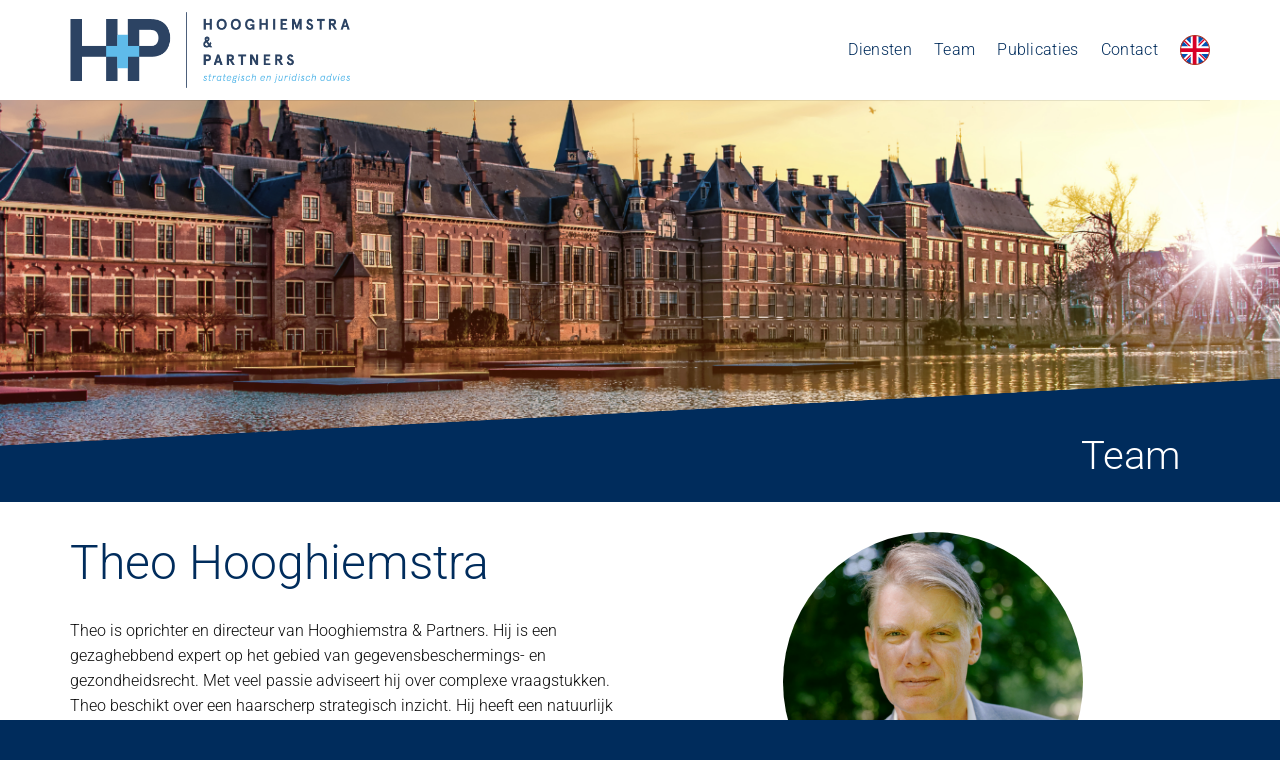

--- FILE ---
content_type: text/html; charset=UTF-8
request_url: https://hooghiemstra-en-partners.nl/employee/theo-hooghiemstra/
body_size: 18796
content:
<!DOCTYPE html>
<!--[if IE 9 ]> <html lang="nl-NL" class="ie9 loading-site no-js"> <![endif]-->
<!--[if IE 8 ]> <html lang="nl-NL" class="ie8 loading-site no-js"> <![endif]-->
<!--[if (gte IE 9)|!(IE)]><!--><html lang="nl-NL" class="loading-site no-js"> <!--<![endif]-->
<head>
	<meta charset="UTF-8" />
	<meta name="viewport" content="width=device-width, initial-scale=1.0, maximum-scale=1.0, user-scalable=no" />

	<link rel="profile" href="http://gmpg.org/xfn/11" />
	<link rel="pingback" href="https://hooghiemstra-en-partners.nl/xmlrpc.php" />

	<script>(function(html){html.className = html.className.replace(/\bno-js\b/,'js')})(document.documentElement);</script>
<meta name='robots' content='index, follow, max-image-preview:large, max-snippet:-1, max-video-preview:-1' />
<link rel="alternate" hreflang="nl" href="https://hooghiemstra-en-partners.nl/employee/theo-hooghiemstra/" />
<link rel="alternate" hreflang="en" href="https://hooghiemstra-en-partners.nl/employee/theo-hooghiemstra/?lang=en" />
<link rel="alternate" hreflang="x-default" href="https://hooghiemstra-en-partners.nl/employee/theo-hooghiemstra/" />
<meta name="viewport" content="width=device-width, initial-scale=1" />
	<!-- This site is optimized with the Yoast SEO plugin v26.8 - https://yoast.com/product/yoast-seo-wordpress/ -->
	<title>Theo Hooghiemstra - Hooghiemstra en Partners</title>
	<meta name="description" content="Maak kennis met de oprichter, Theo Hooghiemstra." />
	<link rel="canonical" href="https://hooghiemstra-en-partners.nl/employee/theo-hooghiemstra/" />
	<meta property="og:locale" content="nl_NL" />
	<meta property="og:type" content="article" />
	<meta property="og:title" content="Theo Hooghiemstra - Hooghiemstra en Partners" />
	<meta property="og:description" content="Maak kennis met de oprichter, Theo Hooghiemstra." />
	<meta property="og:url" content="https://hooghiemstra-en-partners.nl/employee/theo-hooghiemstra/" />
	<meta property="og:site_name" content="Hooghiemstra en Partners" />
	<meta property="article:modified_time" content="2025-12-11T11:22:40+00:00" />
	<meta property="og:image" content="https://hooghiemstra-en-partners.nl/wp-content/uploads/2019/01/Ontwerp-zonder-titel-5.png" />
	<meta property="og:image:width" content="400" />
	<meta property="og:image:height" content="400" />
	<meta property="og:image:type" content="image/png" />
	<meta name="twitter:card" content="summary_large_image" />
	<meta name="twitter:label1" content="Geschatte leestijd" />
	<meta name="twitter:data1" content="3 minuten" />
	<script type="application/ld+json" class="yoast-schema-graph">{"@context":"https://schema.org","@graph":[{"@type":"WebPage","@id":"https://hooghiemstra-en-partners.nl/employee/theo-hooghiemstra/","url":"https://hooghiemstra-en-partners.nl/employee/theo-hooghiemstra/","name":"Theo Hooghiemstra - Hooghiemstra en Partners","isPartOf":{"@id":"https://hooghiemstra-en-partners.nl/#website"},"primaryImageOfPage":{"@id":"https://hooghiemstra-en-partners.nl/employee/theo-hooghiemstra/#primaryimage"},"image":{"@id":"https://hooghiemstra-en-partners.nl/employee/theo-hooghiemstra/#primaryimage"},"thumbnailUrl":"https://hooghiemstra-en-partners.nl/wp-content/uploads/2019/01/Ontwerp-zonder-titel-5.png","datePublished":"2019-01-04T21:45:08+00:00","dateModified":"2025-12-11T11:22:40+00:00","description":"Maak kennis met de oprichter, Theo Hooghiemstra.","breadcrumb":{"@id":"https://hooghiemstra-en-partners.nl/employee/theo-hooghiemstra/#breadcrumb"},"inLanguage":"nl-NL","potentialAction":[{"@type":"ReadAction","target":["https://hooghiemstra-en-partners.nl/employee/theo-hooghiemstra/"]}]},{"@type":"ImageObject","inLanguage":"nl-NL","@id":"https://hooghiemstra-en-partners.nl/employee/theo-hooghiemstra/#primaryimage","url":"https://hooghiemstra-en-partners.nl/wp-content/uploads/2019/01/Ontwerp-zonder-titel-5.png","contentUrl":"https://hooghiemstra-en-partners.nl/wp-content/uploads/2019/01/Ontwerp-zonder-titel-5.png","width":400,"height":400,"caption":"Theo Hooghiemstra"},{"@type":"BreadcrumbList","@id":"https://hooghiemstra-en-partners.nl/employee/theo-hooghiemstra/#breadcrumb","itemListElement":[{"@type":"ListItem","position":1,"name":"Home","item":"https://hooghiemstra-en-partners.nl/"},{"@type":"ListItem","position":2,"name":"Theo Hooghiemstra"}]},{"@type":"WebSite","@id":"https://hooghiemstra-en-partners.nl/#website","url":"https://hooghiemstra-en-partners.nl/","name":"Hooghiemstra en Partners","description":"Strategisch en juridisch advies","potentialAction":[{"@type":"SearchAction","target":{"@type":"EntryPoint","urlTemplate":"https://hooghiemstra-en-partners.nl/?s={search_term_string}"},"query-input":{"@type":"PropertyValueSpecification","valueRequired":true,"valueName":"search_term_string"}}],"inLanguage":"nl-NL"}]}</script>
	<!-- / Yoast SEO plugin. -->


<link rel='prefetch' href='https://hooghiemstra-en-partners.nl/wp-content/themes/flatsome/assets/js/flatsome.js?ver=e2eddd6c228105dac048' />
<link rel='prefetch' href='https://hooghiemstra-en-partners.nl/wp-content/themes/flatsome/assets/js/chunk.slider.js?ver=3.20.4' />
<link rel='prefetch' href='https://hooghiemstra-en-partners.nl/wp-content/themes/flatsome/assets/js/chunk.popups.js?ver=3.20.4' />
<link rel='prefetch' href='https://hooghiemstra-en-partners.nl/wp-content/themes/flatsome/assets/js/chunk.tooltips.js?ver=3.20.4' />
<link rel="alternate" type="application/rss+xml" title="Hooghiemstra en Partners &raquo; feed" href="https://hooghiemstra-en-partners.nl/feed/" />
<link rel="alternate" title="oEmbed (JSON)" type="application/json+oembed" href="https://hooghiemstra-en-partners.nl/wp-json/oembed/1.0/embed?url=https%3A%2F%2Fhooghiemstra-en-partners.nl%2Femployee%2Ftheo-hooghiemstra%2F" />
<link rel="alternate" title="oEmbed (XML)" type="text/xml+oembed" href="https://hooghiemstra-en-partners.nl/wp-json/oembed/1.0/embed?url=https%3A%2F%2Fhooghiemstra-en-partners.nl%2Femployee%2Ftheo-hooghiemstra%2F&#038;format=xml" />
		<style>
			.lazyload,
			.lazyloading {
				max-width: 100%;
			}
		</style>
		<style id='wp-img-auto-sizes-contain-inline-css' type='text/css'>
img:is([sizes=auto i],[sizes^="auto," i]){contain-intrinsic-size:3000px 1500px}
/*# sourceURL=wp-img-auto-sizes-contain-inline-css */
</style>
<style id='wp-emoji-styles-inline-css' type='text/css'>

	img.wp-smiley, img.emoji {
		display: inline !important;
		border: none !important;
		box-shadow: none !important;
		height: 1em !important;
		width: 1em !important;
		margin: 0 0.07em !important;
		vertical-align: -0.1em !important;
		background: none !important;
		padding: 0 !important;
	}
/*# sourceURL=wp-emoji-styles-inline-css */
</style>
<style id='wp-block-library-inline-css' type='text/css'>
:root{--wp-block-synced-color:#7a00df;--wp-block-synced-color--rgb:122,0,223;--wp-bound-block-color:var(--wp-block-synced-color);--wp-editor-canvas-background:#ddd;--wp-admin-theme-color:#007cba;--wp-admin-theme-color--rgb:0,124,186;--wp-admin-theme-color-darker-10:#006ba1;--wp-admin-theme-color-darker-10--rgb:0,107,160.5;--wp-admin-theme-color-darker-20:#005a87;--wp-admin-theme-color-darker-20--rgb:0,90,135;--wp-admin-border-width-focus:2px}@media (min-resolution:192dpi){:root{--wp-admin-border-width-focus:1.5px}}.wp-element-button{cursor:pointer}:root .has-very-light-gray-background-color{background-color:#eee}:root .has-very-dark-gray-background-color{background-color:#313131}:root .has-very-light-gray-color{color:#eee}:root .has-very-dark-gray-color{color:#313131}:root .has-vivid-green-cyan-to-vivid-cyan-blue-gradient-background{background:linear-gradient(135deg,#00d084,#0693e3)}:root .has-purple-crush-gradient-background{background:linear-gradient(135deg,#34e2e4,#4721fb 50%,#ab1dfe)}:root .has-hazy-dawn-gradient-background{background:linear-gradient(135deg,#faaca8,#dad0ec)}:root .has-subdued-olive-gradient-background{background:linear-gradient(135deg,#fafae1,#67a671)}:root .has-atomic-cream-gradient-background{background:linear-gradient(135deg,#fdd79a,#004a59)}:root .has-nightshade-gradient-background{background:linear-gradient(135deg,#330968,#31cdcf)}:root .has-midnight-gradient-background{background:linear-gradient(135deg,#020381,#2874fc)}:root{--wp--preset--font-size--normal:16px;--wp--preset--font-size--huge:42px}.has-regular-font-size{font-size:1em}.has-larger-font-size{font-size:2.625em}.has-normal-font-size{font-size:var(--wp--preset--font-size--normal)}.has-huge-font-size{font-size:var(--wp--preset--font-size--huge)}.has-text-align-center{text-align:center}.has-text-align-left{text-align:left}.has-text-align-right{text-align:right}.has-fit-text{white-space:nowrap!important}#end-resizable-editor-section{display:none}.aligncenter{clear:both}.items-justified-left{justify-content:flex-start}.items-justified-center{justify-content:center}.items-justified-right{justify-content:flex-end}.items-justified-space-between{justify-content:space-between}.screen-reader-text{border:0;clip-path:inset(50%);height:1px;margin:-1px;overflow:hidden;padding:0;position:absolute;width:1px;word-wrap:normal!important}.screen-reader-text:focus{background-color:#ddd;clip-path:none;color:#444;display:block;font-size:1em;height:auto;left:5px;line-height:normal;padding:15px 23px 14px;text-decoration:none;top:5px;width:auto;z-index:100000}html :where(.has-border-color){border-style:solid}html :where([style*=border-top-color]){border-top-style:solid}html :where([style*=border-right-color]){border-right-style:solid}html :where([style*=border-bottom-color]){border-bottom-style:solid}html :where([style*=border-left-color]){border-left-style:solid}html :where([style*=border-width]){border-style:solid}html :where([style*=border-top-width]){border-top-style:solid}html :where([style*=border-right-width]){border-right-style:solid}html :where([style*=border-bottom-width]){border-bottom-style:solid}html :where([style*=border-left-width]){border-left-style:solid}html :where(img[class*=wp-image-]){height:auto;max-width:100%}:where(figure){margin:0 0 1em}html :where(.is-position-sticky){--wp-admin--admin-bar--position-offset:var(--wp-admin--admin-bar--height,0px)}@media screen and (max-width:600px){html :where(.is-position-sticky){--wp-admin--admin-bar--position-offset:0px}}

/*# sourceURL=wp-block-library-inline-css */
</style><style id='global-styles-inline-css' type='text/css'>
:root{--wp--preset--aspect-ratio--square: 1;--wp--preset--aspect-ratio--4-3: 4/3;--wp--preset--aspect-ratio--3-4: 3/4;--wp--preset--aspect-ratio--3-2: 3/2;--wp--preset--aspect-ratio--2-3: 2/3;--wp--preset--aspect-ratio--16-9: 16/9;--wp--preset--aspect-ratio--9-16: 9/16;--wp--preset--color--black: #000000;--wp--preset--color--cyan-bluish-gray: #abb8c3;--wp--preset--color--white: #ffffff;--wp--preset--color--pale-pink: #f78da7;--wp--preset--color--vivid-red: #cf2e2e;--wp--preset--color--luminous-vivid-orange: #ff6900;--wp--preset--color--luminous-vivid-amber: #fcb900;--wp--preset--color--light-green-cyan: #7bdcb5;--wp--preset--color--vivid-green-cyan: #00d084;--wp--preset--color--pale-cyan-blue: #8ed1fc;--wp--preset--color--vivid-cyan-blue: #0693e3;--wp--preset--color--vivid-purple: #9b51e0;--wp--preset--color--primary: #446084;--wp--preset--color--secondary: #5fbbea;--wp--preset--color--success: #627D47;--wp--preset--color--alert: #b20000;--wp--preset--gradient--vivid-cyan-blue-to-vivid-purple: linear-gradient(135deg,rgb(6,147,227) 0%,rgb(155,81,224) 100%);--wp--preset--gradient--light-green-cyan-to-vivid-green-cyan: linear-gradient(135deg,rgb(122,220,180) 0%,rgb(0,208,130) 100%);--wp--preset--gradient--luminous-vivid-amber-to-luminous-vivid-orange: linear-gradient(135deg,rgb(252,185,0) 0%,rgb(255,105,0) 100%);--wp--preset--gradient--luminous-vivid-orange-to-vivid-red: linear-gradient(135deg,rgb(255,105,0) 0%,rgb(207,46,46) 100%);--wp--preset--gradient--very-light-gray-to-cyan-bluish-gray: linear-gradient(135deg,rgb(238,238,238) 0%,rgb(169,184,195) 100%);--wp--preset--gradient--cool-to-warm-spectrum: linear-gradient(135deg,rgb(74,234,220) 0%,rgb(151,120,209) 20%,rgb(207,42,186) 40%,rgb(238,44,130) 60%,rgb(251,105,98) 80%,rgb(254,248,76) 100%);--wp--preset--gradient--blush-light-purple: linear-gradient(135deg,rgb(255,206,236) 0%,rgb(152,150,240) 100%);--wp--preset--gradient--blush-bordeaux: linear-gradient(135deg,rgb(254,205,165) 0%,rgb(254,45,45) 50%,rgb(107,0,62) 100%);--wp--preset--gradient--luminous-dusk: linear-gradient(135deg,rgb(255,203,112) 0%,rgb(199,81,192) 50%,rgb(65,88,208) 100%);--wp--preset--gradient--pale-ocean: linear-gradient(135deg,rgb(255,245,203) 0%,rgb(182,227,212) 50%,rgb(51,167,181) 100%);--wp--preset--gradient--electric-grass: linear-gradient(135deg,rgb(202,248,128) 0%,rgb(113,206,126) 100%);--wp--preset--gradient--midnight: linear-gradient(135deg,rgb(2,3,129) 0%,rgb(40,116,252) 100%);--wp--preset--font-size--small: 13px;--wp--preset--font-size--medium: 20px;--wp--preset--font-size--large: 36px;--wp--preset--font-size--x-large: 42px;--wp--preset--spacing--20: 0.44rem;--wp--preset--spacing--30: 0.67rem;--wp--preset--spacing--40: 1rem;--wp--preset--spacing--50: 1.5rem;--wp--preset--spacing--60: 2.25rem;--wp--preset--spacing--70: 3.38rem;--wp--preset--spacing--80: 5.06rem;--wp--preset--shadow--natural: 6px 6px 9px rgba(0, 0, 0, 0.2);--wp--preset--shadow--deep: 12px 12px 50px rgba(0, 0, 0, 0.4);--wp--preset--shadow--sharp: 6px 6px 0px rgba(0, 0, 0, 0.2);--wp--preset--shadow--outlined: 6px 6px 0px -3px rgb(255, 255, 255), 6px 6px rgb(0, 0, 0);--wp--preset--shadow--crisp: 6px 6px 0px rgb(0, 0, 0);}:where(body) { margin: 0; }.wp-site-blocks > .alignleft { float: left; margin-right: 2em; }.wp-site-blocks > .alignright { float: right; margin-left: 2em; }.wp-site-blocks > .aligncenter { justify-content: center; margin-left: auto; margin-right: auto; }:where(.is-layout-flex){gap: 0.5em;}:where(.is-layout-grid){gap: 0.5em;}.is-layout-flow > .alignleft{float: left;margin-inline-start: 0;margin-inline-end: 2em;}.is-layout-flow > .alignright{float: right;margin-inline-start: 2em;margin-inline-end: 0;}.is-layout-flow > .aligncenter{margin-left: auto !important;margin-right: auto !important;}.is-layout-constrained > .alignleft{float: left;margin-inline-start: 0;margin-inline-end: 2em;}.is-layout-constrained > .alignright{float: right;margin-inline-start: 2em;margin-inline-end: 0;}.is-layout-constrained > .aligncenter{margin-left: auto !important;margin-right: auto !important;}.is-layout-constrained > :where(:not(.alignleft):not(.alignright):not(.alignfull)){margin-left: auto !important;margin-right: auto !important;}body .is-layout-flex{display: flex;}.is-layout-flex{flex-wrap: wrap;align-items: center;}.is-layout-flex > :is(*, div){margin: 0;}body .is-layout-grid{display: grid;}.is-layout-grid > :is(*, div){margin: 0;}body{padding-top: 0px;padding-right: 0px;padding-bottom: 0px;padding-left: 0px;}a:where(:not(.wp-element-button)){text-decoration: none;}:root :where(.wp-element-button, .wp-block-button__link){background-color: #32373c;border-width: 0;color: #fff;font-family: inherit;font-size: inherit;font-style: inherit;font-weight: inherit;letter-spacing: inherit;line-height: inherit;padding-top: calc(0.667em + 2px);padding-right: calc(1.333em + 2px);padding-bottom: calc(0.667em + 2px);padding-left: calc(1.333em + 2px);text-decoration: none;text-transform: inherit;}.has-black-color{color: var(--wp--preset--color--black) !important;}.has-cyan-bluish-gray-color{color: var(--wp--preset--color--cyan-bluish-gray) !important;}.has-white-color{color: var(--wp--preset--color--white) !important;}.has-pale-pink-color{color: var(--wp--preset--color--pale-pink) !important;}.has-vivid-red-color{color: var(--wp--preset--color--vivid-red) !important;}.has-luminous-vivid-orange-color{color: var(--wp--preset--color--luminous-vivid-orange) !important;}.has-luminous-vivid-amber-color{color: var(--wp--preset--color--luminous-vivid-amber) !important;}.has-light-green-cyan-color{color: var(--wp--preset--color--light-green-cyan) !important;}.has-vivid-green-cyan-color{color: var(--wp--preset--color--vivid-green-cyan) !important;}.has-pale-cyan-blue-color{color: var(--wp--preset--color--pale-cyan-blue) !important;}.has-vivid-cyan-blue-color{color: var(--wp--preset--color--vivid-cyan-blue) !important;}.has-vivid-purple-color{color: var(--wp--preset--color--vivid-purple) !important;}.has-primary-color{color: var(--wp--preset--color--primary) !important;}.has-secondary-color{color: var(--wp--preset--color--secondary) !important;}.has-success-color{color: var(--wp--preset--color--success) !important;}.has-alert-color{color: var(--wp--preset--color--alert) !important;}.has-black-background-color{background-color: var(--wp--preset--color--black) !important;}.has-cyan-bluish-gray-background-color{background-color: var(--wp--preset--color--cyan-bluish-gray) !important;}.has-white-background-color{background-color: var(--wp--preset--color--white) !important;}.has-pale-pink-background-color{background-color: var(--wp--preset--color--pale-pink) !important;}.has-vivid-red-background-color{background-color: var(--wp--preset--color--vivid-red) !important;}.has-luminous-vivid-orange-background-color{background-color: var(--wp--preset--color--luminous-vivid-orange) !important;}.has-luminous-vivid-amber-background-color{background-color: var(--wp--preset--color--luminous-vivid-amber) !important;}.has-light-green-cyan-background-color{background-color: var(--wp--preset--color--light-green-cyan) !important;}.has-vivid-green-cyan-background-color{background-color: var(--wp--preset--color--vivid-green-cyan) !important;}.has-pale-cyan-blue-background-color{background-color: var(--wp--preset--color--pale-cyan-blue) !important;}.has-vivid-cyan-blue-background-color{background-color: var(--wp--preset--color--vivid-cyan-blue) !important;}.has-vivid-purple-background-color{background-color: var(--wp--preset--color--vivid-purple) !important;}.has-primary-background-color{background-color: var(--wp--preset--color--primary) !important;}.has-secondary-background-color{background-color: var(--wp--preset--color--secondary) !important;}.has-success-background-color{background-color: var(--wp--preset--color--success) !important;}.has-alert-background-color{background-color: var(--wp--preset--color--alert) !important;}.has-black-border-color{border-color: var(--wp--preset--color--black) !important;}.has-cyan-bluish-gray-border-color{border-color: var(--wp--preset--color--cyan-bluish-gray) !important;}.has-white-border-color{border-color: var(--wp--preset--color--white) !important;}.has-pale-pink-border-color{border-color: var(--wp--preset--color--pale-pink) !important;}.has-vivid-red-border-color{border-color: var(--wp--preset--color--vivid-red) !important;}.has-luminous-vivid-orange-border-color{border-color: var(--wp--preset--color--luminous-vivid-orange) !important;}.has-luminous-vivid-amber-border-color{border-color: var(--wp--preset--color--luminous-vivid-amber) !important;}.has-light-green-cyan-border-color{border-color: var(--wp--preset--color--light-green-cyan) !important;}.has-vivid-green-cyan-border-color{border-color: var(--wp--preset--color--vivid-green-cyan) !important;}.has-pale-cyan-blue-border-color{border-color: var(--wp--preset--color--pale-cyan-blue) !important;}.has-vivid-cyan-blue-border-color{border-color: var(--wp--preset--color--vivid-cyan-blue) !important;}.has-vivid-purple-border-color{border-color: var(--wp--preset--color--vivid-purple) !important;}.has-primary-border-color{border-color: var(--wp--preset--color--primary) !important;}.has-secondary-border-color{border-color: var(--wp--preset--color--secondary) !important;}.has-success-border-color{border-color: var(--wp--preset--color--success) !important;}.has-alert-border-color{border-color: var(--wp--preset--color--alert) !important;}.has-vivid-cyan-blue-to-vivid-purple-gradient-background{background: var(--wp--preset--gradient--vivid-cyan-blue-to-vivid-purple) !important;}.has-light-green-cyan-to-vivid-green-cyan-gradient-background{background: var(--wp--preset--gradient--light-green-cyan-to-vivid-green-cyan) !important;}.has-luminous-vivid-amber-to-luminous-vivid-orange-gradient-background{background: var(--wp--preset--gradient--luminous-vivid-amber-to-luminous-vivid-orange) !important;}.has-luminous-vivid-orange-to-vivid-red-gradient-background{background: var(--wp--preset--gradient--luminous-vivid-orange-to-vivid-red) !important;}.has-very-light-gray-to-cyan-bluish-gray-gradient-background{background: var(--wp--preset--gradient--very-light-gray-to-cyan-bluish-gray) !important;}.has-cool-to-warm-spectrum-gradient-background{background: var(--wp--preset--gradient--cool-to-warm-spectrum) !important;}.has-blush-light-purple-gradient-background{background: var(--wp--preset--gradient--blush-light-purple) !important;}.has-blush-bordeaux-gradient-background{background: var(--wp--preset--gradient--blush-bordeaux) !important;}.has-luminous-dusk-gradient-background{background: var(--wp--preset--gradient--luminous-dusk) !important;}.has-pale-ocean-gradient-background{background: var(--wp--preset--gradient--pale-ocean) !important;}.has-electric-grass-gradient-background{background: var(--wp--preset--gradient--electric-grass) !important;}.has-midnight-gradient-background{background: var(--wp--preset--gradient--midnight) !important;}.has-small-font-size{font-size: var(--wp--preset--font-size--small) !important;}.has-medium-font-size{font-size: var(--wp--preset--font-size--medium) !important;}.has-large-font-size{font-size: var(--wp--preset--font-size--large) !important;}.has-x-large-font-size{font-size: var(--wp--preset--font-size--x-large) !important;}
/*# sourceURL=global-styles-inline-css */
</style>

<link rel='stylesheet' id='contact-form-7-css' href='https://hooghiemstra-en-partners.nl/wp-content/plugins/contact-form-7/includes/css/styles.css?ver=6.1.4' type='text/css' media='all' />
<link rel='stylesheet' id='ctf_styles-css' href='https://hooghiemstra-en-partners.nl/wp-content/plugins/custom-twitter-feeds/css/ctf-styles.min.css?ver=2.3.1' type='text/css' media='all' />
<link rel='stylesheet' id='wpml-menu-item-0-css' href='https://hooghiemstra-en-partners.nl/wp-content/plugins/sitepress-multilingual-cms/templates/language-switchers/menu-item/style.min.css?ver=1' type='text/css' media='all' />
<link rel='stylesheet' id='owl-css-css' href='https://hooghiemstra-en-partners.nl/wp-content/themes/dr2-child/assets/owl-carousel/owl.theme.default.min.css?ver=6.9' type='text/css' media='all' />
<link rel='stylesheet' id='cf7cf-style-css' href='https://hooghiemstra-en-partners.nl/wp-content/plugins/cf7-conditional-fields/style.css?ver=2.6.7' type='text/css' media='all' />
<link rel='stylesheet' id='flatsome-main-css' href='https://hooghiemstra-en-partners.nl/wp-content/themes/flatsome/assets/css/flatsome.css?ver=3.20.4' type='text/css' media='all' />
<style id='flatsome-main-inline-css' type='text/css'>
@font-face {
				font-family: "fl-icons";
				font-display: block;
				src: url(https://hooghiemstra-en-partners.nl/wp-content/themes/flatsome/assets/css/icons/fl-icons.eot?v=3.20.4);
				src:
					url(https://hooghiemstra-en-partners.nl/wp-content/themes/flatsome/assets/css/icons/fl-icons.eot#iefix?v=3.20.4) format("embedded-opentype"),
					url(https://hooghiemstra-en-partners.nl/wp-content/themes/flatsome/assets/css/icons/fl-icons.woff2?v=3.20.4) format("woff2"),
					url(https://hooghiemstra-en-partners.nl/wp-content/themes/flatsome/assets/css/icons/fl-icons.ttf?v=3.20.4) format("truetype"),
					url(https://hooghiemstra-en-partners.nl/wp-content/themes/flatsome/assets/css/icons/fl-icons.woff?v=3.20.4) format("woff"),
					url(https://hooghiemstra-en-partners.nl/wp-content/themes/flatsome/assets/css/icons/fl-icons.svg?v=3.20.4#fl-icons) format("svg");
			}
/*# sourceURL=flatsome-main-inline-css */
</style>
<link rel='stylesheet' id='flatsome-style-css' href='https://hooghiemstra-en-partners.nl/wp-content/themes/dr2-child/style.css?ver=3.4.3' type='text/css' media='all' />
<script defer type="text/javascript" src="https://hooghiemstra-en-partners.nl/wp-content/themes/dr2-child/assets/owl-carousel/owl.carousel.min.js?ver=6.9" id="owl-js-js"></script>
<script defer type="text/javascript" src="https://hooghiemstra-en-partners.nl/wp-content/cache/autoptimize/js/autoptimize_single_1393fdcb996cb510c61a9ff50c34c6e4.js?ver=6.9" id="custom-js-js"></script>
<script type="text/javascript" src="https://hooghiemstra-en-partners.nl/wp-includes/js/jquery/jquery.min.js?ver=3.7.1" id="jquery-core-js"></script>
<script defer type="text/javascript" src="https://hooghiemstra-en-partners.nl/wp-includes/js/jquery/jquery-migrate.min.js?ver=3.4.1" id="jquery-migrate-js"></script>
<link rel="https://api.w.org/" href="https://hooghiemstra-en-partners.nl/wp-json/" /><link rel="EditURI" type="application/rsd+xml" title="RSD" href="https://hooghiemstra-en-partners.nl/xmlrpc.php?rsd" />
<meta name="generator" content="WordPress 6.9" />
<link rel='shortlink' href='https://hooghiemstra-en-partners.nl/?p=1781' />
<meta name="generator" content="WPML ver:4.8.6 stt:38,1;" />
		<script>
			document.documentElement.className = document.documentElement.className.replace('no-js', 'js');
		</script>
				<style>
			.no-js img.lazyload {
				display: none;
			}

			figure.wp-block-image img.lazyloading {
				min-width: 150px;
			}

			.lazyload,
			.lazyloading {
				--smush-placeholder-width: 100px;
				--smush-placeholder-aspect-ratio: 1/1;
				width: var(--smush-image-width, var(--smush-placeholder-width)) !important;
				aspect-ratio: var(--smush-image-aspect-ratio, var(--smush-placeholder-aspect-ratio)) !important;
			}

						.lazyload, .lazyloading {
				opacity: 0;
			}

			.lazyloaded {
				opacity: 1;
				transition: opacity 400ms;
				transition-delay: 0ms;
			}

					</style>
		<link rel="icon" href="https://hooghiemstra-en-partners.nl/wp-content/uploads/2018/12/cropped-favicon-e1683021479898-32x32.gif" sizes="32x32" />
<link rel="icon" href="https://hooghiemstra-en-partners.nl/wp-content/uploads/2018/12/cropped-favicon-e1683021479898-192x192.gif" sizes="192x192" />
<link rel="apple-touch-icon" href="https://hooghiemstra-en-partners.nl/wp-content/uploads/2018/12/cropped-favicon-e1683021479898-180x180.gif" />
<meta name="msapplication-TileImage" content="https://hooghiemstra-en-partners.nl/wp-content/uploads/2018/12/cropped-favicon-e1683021479898-270x270.gif" />
<style id="custom-css" type="text/css">:root {--primary-color: #446084;--fs-color-primary: #446084;--fs-color-secondary: #5fbbea;--fs-color-success: #627D47;--fs-color-alert: #b20000;--fs-color-base: #0a0a0a;--fs-experimental-link-color: #002c5c;--fs-experimental-link-color-hover: #5fbbea;}.tooltipster-base {--tooltip-color: #fff;--tooltip-bg-color: #000;}.off-canvas-right .mfp-content, .off-canvas-left .mfp-content {--drawer-width: 300px;}.container-width, .full-width .ubermenu-nav, .container, .row{max-width: 1170px}.row.row-collapse{max-width: 1140px}.row.row-small{max-width: 1162.5px}.row.row-large{max-width: 1200px}.header-main{height: 100px}#logo img{max-height: 100px}#logo{width:280px;}#logo img{padding:10px 0;}.header-bottom{min-height: 55px}.header-top{min-height: 30px}.transparent .header-main{height: 265px}.transparent #logo img{max-height: 265px}.has-transparent + .page-title:first-of-type,.has-transparent + #main > .page-title,.has-transparent + #main > div > .page-title,.has-transparent + #main .page-header-wrapper:first-of-type .page-title{padding-top: 265px;}.transparent .header-wrapper{background-color: #ffffff!important;}.transparent .top-divider{display: none;}.header.show-on-scroll,.stuck .header-main{height:70px!important}.stuck #logo img{max-height: 70px!important}.header-bg-color {background-color: #ffffff}.header-bottom {background-color: #f1f1f1}.header-main .nav > li > a{line-height: 16px }.header-bottom-nav > li > a{line-height: 16px }@media (max-width: 549px) {.header-main{height: 70px}#logo img{max-height: 70px}}.header-top{background-color:#ffffff!important;}h1,h2,h3,h4,h5,h6,.heading-font{color: #002c5c;}body{font-size: 100%;}@media screen and (max-width: 549px){body{font-size: 100%;}}body{font-family: Roboto, sans-serif;}body {font-weight: 300;font-style: normal;}.nav > li > a {font-family: Roboto, sans-serif;}.mobile-sidebar-levels-2 .nav > li > ul > li > a {font-family: Roboto, sans-serif;}.nav > li > a,.mobile-sidebar-levels-2 .nav > li > ul > li > a {font-weight: 300;font-style: normal;}h1,h2,h3,h4,h5,h6,.heading-font, .off-canvas-center .nav-sidebar.nav-vertical > li > a{font-family: Roboto, sans-serif;}h1,h2,h3,h4,h5,h6,.heading-font,.banner h1,.banner h2 {font-weight: 300;font-style: normal;}.alt-font{font-family: "Dancing Script", sans-serif;}.alt-font {font-weight: 400!important;font-style: normal!important;}.breadcrumbs{text-transform: none;}button,.button{text-transform: none;}.nav > li > a, .links > li > a{text-transform: none;}.section-title span{text-transform: none;}h3.widget-title,span.widget-title{text-transform: none;}.header:not(.transparent) .header-nav-main.nav > li > a {color: #002c5c;}.header:not(.transparent) .header-nav-main.nav > li > a:hover,.header:not(.transparent) .header-nav-main.nav > li.active > a,.header:not(.transparent) .header-nav-main.nav > li.current > a,.header:not(.transparent) .header-nav-main.nav > li > a.active,.header:not(.transparent) .header-nav-main.nav > li > a.current{color: #5fbbea;}.header-nav-main.nav-line-bottom > li > a:before,.header-nav-main.nav-line-grow > li > a:before,.header-nav-main.nav-line > li > a:before,.header-nav-main.nav-box > li > a:hover,.header-nav-main.nav-box > li.active > a,.header-nav-main.nav-pills > li > a:hover,.header-nav-main.nav-pills > li.active > a{color:#FFF!important;background-color: #5fbbea;}.header:not(.transparent) .header-bottom-nav.nav > li > a{color: #002c5c;}.header:not(.transparent) .header-bottom-nav.nav > li > a:hover,.header:not(.transparent) .header-bottom-nav.nav > li.active > a,.header:not(.transparent) .header-bottom-nav.nav > li.current > a,.header:not(.transparent) .header-bottom-nav.nav > li > a.active,.header:not(.transparent) .header-bottom-nav.nav > li > a.current{color: #b13121;}.header-bottom-nav.nav-line-bottom > li > a:before,.header-bottom-nav.nav-line-grow > li > a:before,.header-bottom-nav.nav-line > li > a:before,.header-bottom-nav.nav-box > li > a:hover,.header-bottom-nav.nav-box > li.active > a,.header-bottom-nav.nav-pills > li > a:hover,.header-bottom-nav.nav-pills > li.active > a{color:#FFF!important;background-color: #b13121;}.widget:where(:not(.widget_shopping_cart)) a{color: #002c5c;}.widget:where(:not(.widget_shopping_cart)) a:hover{color: #5fbbea;}.widget .tagcloud a:hover{border-color: #5fbbea; background-color: #5fbbea;}.absolute-footer, html{background-color: #002c5c}.nav-vertical-fly-out > li + li {border-top-width: 1px; border-top-style: solid;}/* Custom CSS */li#menu-item-wpml-ls-81-en{ visibility:hidden }.box {text-align: left}.box h5 {font-weight: bold}.box .box-text p { font-size: inherit!important}.label-new.menu-item > a:after{content:"Nieuw";}.label-hot.menu-item > a:after{content:"Hot";}.label-sale.menu-item > a:after{content:"Aanbieding";}.label-popular.menu-item > a:after{content:"Populair";}</style>		<style type="text/css" id="wp-custom-css">
			.header-nav {
	flex-flow: nowrap !important;
}

.nav-top-link {
	flex-flow: nowrap !important;
} 

.nav.header-nav li:first-child {
  margin: 0 11px !important;
} */

p strong {
	font-weight: bold;
}

.scroll-down-button {
	display: none;
}
.box-image a .image-fade-out img {
	border-radius: 50%;
}
.employee_image .img .img-inner {
	background: #fff;
}

.employee_image .img-inner img {
	border-radius: 50%;
}

a:empty {
	display: none;
}

a:empty + br {
	display: none;
}		</style>
		<style id="kirki-inline-styles">/* cyrillic-ext */
@font-face {
  font-family: 'Roboto';
  font-style: normal;
  font-weight: 300;
  font-stretch: 100%;
  font-display: swap;
  src: url(https://hooghiemstra-en-partners.nl/wp-content/fonts/roboto/KFOMCnqEu92Fr1ME7kSn66aGLdTylUAMQXC89YmC2DPNWuaabVmZiArmlw.woff2) format('woff2');
  unicode-range: U+0460-052F, U+1C80-1C8A, U+20B4, U+2DE0-2DFF, U+A640-A69F, U+FE2E-FE2F;
}
/* cyrillic */
@font-face {
  font-family: 'Roboto';
  font-style: normal;
  font-weight: 300;
  font-stretch: 100%;
  font-display: swap;
  src: url(https://hooghiemstra-en-partners.nl/wp-content/fonts/roboto/KFOMCnqEu92Fr1ME7kSn66aGLdTylUAMQXC89YmC2DPNWuaabVmQiArmlw.woff2) format('woff2');
  unicode-range: U+0301, U+0400-045F, U+0490-0491, U+04B0-04B1, U+2116;
}
/* greek-ext */
@font-face {
  font-family: 'Roboto';
  font-style: normal;
  font-weight: 300;
  font-stretch: 100%;
  font-display: swap;
  src: url(https://hooghiemstra-en-partners.nl/wp-content/fonts/roboto/KFOMCnqEu92Fr1ME7kSn66aGLdTylUAMQXC89YmC2DPNWuaabVmYiArmlw.woff2) format('woff2');
  unicode-range: U+1F00-1FFF;
}
/* greek */
@font-face {
  font-family: 'Roboto';
  font-style: normal;
  font-weight: 300;
  font-stretch: 100%;
  font-display: swap;
  src: url(https://hooghiemstra-en-partners.nl/wp-content/fonts/roboto/KFOMCnqEu92Fr1ME7kSn66aGLdTylUAMQXC89YmC2DPNWuaabVmXiArmlw.woff2) format('woff2');
  unicode-range: U+0370-0377, U+037A-037F, U+0384-038A, U+038C, U+038E-03A1, U+03A3-03FF;
}
/* math */
@font-face {
  font-family: 'Roboto';
  font-style: normal;
  font-weight: 300;
  font-stretch: 100%;
  font-display: swap;
  src: url(https://hooghiemstra-en-partners.nl/wp-content/fonts/roboto/KFOMCnqEu92Fr1ME7kSn66aGLdTylUAMQXC89YmC2DPNWuaabVnoiArmlw.woff2) format('woff2');
  unicode-range: U+0302-0303, U+0305, U+0307-0308, U+0310, U+0312, U+0315, U+031A, U+0326-0327, U+032C, U+032F-0330, U+0332-0333, U+0338, U+033A, U+0346, U+034D, U+0391-03A1, U+03A3-03A9, U+03B1-03C9, U+03D1, U+03D5-03D6, U+03F0-03F1, U+03F4-03F5, U+2016-2017, U+2034-2038, U+203C, U+2040, U+2043, U+2047, U+2050, U+2057, U+205F, U+2070-2071, U+2074-208E, U+2090-209C, U+20D0-20DC, U+20E1, U+20E5-20EF, U+2100-2112, U+2114-2115, U+2117-2121, U+2123-214F, U+2190, U+2192, U+2194-21AE, U+21B0-21E5, U+21F1-21F2, U+21F4-2211, U+2213-2214, U+2216-22FF, U+2308-230B, U+2310, U+2319, U+231C-2321, U+2336-237A, U+237C, U+2395, U+239B-23B7, U+23D0, U+23DC-23E1, U+2474-2475, U+25AF, U+25B3, U+25B7, U+25BD, U+25C1, U+25CA, U+25CC, U+25FB, U+266D-266F, U+27C0-27FF, U+2900-2AFF, U+2B0E-2B11, U+2B30-2B4C, U+2BFE, U+3030, U+FF5B, U+FF5D, U+1D400-1D7FF, U+1EE00-1EEFF;
}
/* symbols */
@font-face {
  font-family: 'Roboto';
  font-style: normal;
  font-weight: 300;
  font-stretch: 100%;
  font-display: swap;
  src: url(https://hooghiemstra-en-partners.nl/wp-content/fonts/roboto/KFOMCnqEu92Fr1ME7kSn66aGLdTylUAMQXC89YmC2DPNWuaabVn6iArmlw.woff2) format('woff2');
  unicode-range: U+0001-000C, U+000E-001F, U+007F-009F, U+20DD-20E0, U+20E2-20E4, U+2150-218F, U+2190, U+2192, U+2194-2199, U+21AF, U+21E6-21F0, U+21F3, U+2218-2219, U+2299, U+22C4-22C6, U+2300-243F, U+2440-244A, U+2460-24FF, U+25A0-27BF, U+2800-28FF, U+2921-2922, U+2981, U+29BF, U+29EB, U+2B00-2BFF, U+4DC0-4DFF, U+FFF9-FFFB, U+10140-1018E, U+10190-1019C, U+101A0, U+101D0-101FD, U+102E0-102FB, U+10E60-10E7E, U+1D2C0-1D2D3, U+1D2E0-1D37F, U+1F000-1F0FF, U+1F100-1F1AD, U+1F1E6-1F1FF, U+1F30D-1F30F, U+1F315, U+1F31C, U+1F31E, U+1F320-1F32C, U+1F336, U+1F378, U+1F37D, U+1F382, U+1F393-1F39F, U+1F3A7-1F3A8, U+1F3AC-1F3AF, U+1F3C2, U+1F3C4-1F3C6, U+1F3CA-1F3CE, U+1F3D4-1F3E0, U+1F3ED, U+1F3F1-1F3F3, U+1F3F5-1F3F7, U+1F408, U+1F415, U+1F41F, U+1F426, U+1F43F, U+1F441-1F442, U+1F444, U+1F446-1F449, U+1F44C-1F44E, U+1F453, U+1F46A, U+1F47D, U+1F4A3, U+1F4B0, U+1F4B3, U+1F4B9, U+1F4BB, U+1F4BF, U+1F4C8-1F4CB, U+1F4D6, U+1F4DA, U+1F4DF, U+1F4E3-1F4E6, U+1F4EA-1F4ED, U+1F4F7, U+1F4F9-1F4FB, U+1F4FD-1F4FE, U+1F503, U+1F507-1F50B, U+1F50D, U+1F512-1F513, U+1F53E-1F54A, U+1F54F-1F5FA, U+1F610, U+1F650-1F67F, U+1F687, U+1F68D, U+1F691, U+1F694, U+1F698, U+1F6AD, U+1F6B2, U+1F6B9-1F6BA, U+1F6BC, U+1F6C6-1F6CF, U+1F6D3-1F6D7, U+1F6E0-1F6EA, U+1F6F0-1F6F3, U+1F6F7-1F6FC, U+1F700-1F7FF, U+1F800-1F80B, U+1F810-1F847, U+1F850-1F859, U+1F860-1F887, U+1F890-1F8AD, U+1F8B0-1F8BB, U+1F8C0-1F8C1, U+1F900-1F90B, U+1F93B, U+1F946, U+1F984, U+1F996, U+1F9E9, U+1FA00-1FA6F, U+1FA70-1FA7C, U+1FA80-1FA89, U+1FA8F-1FAC6, U+1FACE-1FADC, U+1FADF-1FAE9, U+1FAF0-1FAF8, U+1FB00-1FBFF;
}
/* vietnamese */
@font-face {
  font-family: 'Roboto';
  font-style: normal;
  font-weight: 300;
  font-stretch: 100%;
  font-display: swap;
  src: url(https://hooghiemstra-en-partners.nl/wp-content/fonts/roboto/KFOMCnqEu92Fr1ME7kSn66aGLdTylUAMQXC89YmC2DPNWuaabVmbiArmlw.woff2) format('woff2');
  unicode-range: U+0102-0103, U+0110-0111, U+0128-0129, U+0168-0169, U+01A0-01A1, U+01AF-01B0, U+0300-0301, U+0303-0304, U+0308-0309, U+0323, U+0329, U+1EA0-1EF9, U+20AB;
}
/* latin-ext */
@font-face {
  font-family: 'Roboto';
  font-style: normal;
  font-weight: 300;
  font-stretch: 100%;
  font-display: swap;
  src: url(https://hooghiemstra-en-partners.nl/wp-content/fonts/roboto/KFOMCnqEu92Fr1ME7kSn66aGLdTylUAMQXC89YmC2DPNWuaabVmaiArmlw.woff2) format('woff2');
  unicode-range: U+0100-02BA, U+02BD-02C5, U+02C7-02CC, U+02CE-02D7, U+02DD-02FF, U+0304, U+0308, U+0329, U+1D00-1DBF, U+1E00-1E9F, U+1EF2-1EFF, U+2020, U+20A0-20AB, U+20AD-20C0, U+2113, U+2C60-2C7F, U+A720-A7FF;
}
/* latin */
@font-face {
  font-family: 'Roboto';
  font-style: normal;
  font-weight: 300;
  font-stretch: 100%;
  font-display: swap;
  src: url(https://hooghiemstra-en-partners.nl/wp-content/fonts/roboto/KFOMCnqEu92Fr1ME7kSn66aGLdTylUAMQXC89YmC2DPNWuaabVmUiAo.woff2) format('woff2');
  unicode-range: U+0000-00FF, U+0131, U+0152-0153, U+02BB-02BC, U+02C6, U+02DA, U+02DC, U+0304, U+0308, U+0329, U+2000-206F, U+20AC, U+2122, U+2191, U+2193, U+2212, U+2215, U+FEFF, U+FFFD;
}/* vietnamese */
@font-face {
  font-family: 'Dancing Script';
  font-style: normal;
  font-weight: 400;
  font-display: swap;
  src: url(https://hooghiemstra-en-partners.nl/wp-content/fonts/dancing-script/If2cXTr6YS-zF4S-kcSWSVi_sxjsohD9F50Ruu7BMSo3Rep8ltA.woff2) format('woff2');
  unicode-range: U+0102-0103, U+0110-0111, U+0128-0129, U+0168-0169, U+01A0-01A1, U+01AF-01B0, U+0300-0301, U+0303-0304, U+0308-0309, U+0323, U+0329, U+1EA0-1EF9, U+20AB;
}
/* latin-ext */
@font-face {
  font-family: 'Dancing Script';
  font-style: normal;
  font-weight: 400;
  font-display: swap;
  src: url(https://hooghiemstra-en-partners.nl/wp-content/fonts/dancing-script/If2cXTr6YS-zF4S-kcSWSVi_sxjsohD9F50Ruu7BMSo3ROp8ltA.woff2) format('woff2');
  unicode-range: U+0100-02BA, U+02BD-02C5, U+02C7-02CC, U+02CE-02D7, U+02DD-02FF, U+0304, U+0308, U+0329, U+1D00-1DBF, U+1E00-1E9F, U+1EF2-1EFF, U+2020, U+20A0-20AB, U+20AD-20C0, U+2113, U+2C60-2C7F, U+A720-A7FF;
}
/* latin */
@font-face {
  font-family: 'Dancing Script';
  font-style: normal;
  font-weight: 400;
  font-display: swap;
  src: url(https://hooghiemstra-en-partners.nl/wp-content/fonts/dancing-script/If2cXTr6YS-zF4S-kcSWSVi_sxjsohD9F50Ruu7BMSo3Sup8.woff2) format('woff2');
  unicode-range: U+0000-00FF, U+0131, U+0152-0153, U+02BB-02BC, U+02C6, U+02DA, U+02DC, U+0304, U+0308, U+0329, U+2000-206F, U+20AC, U+2122, U+2191, U+2193, U+2212, U+2215, U+FEFF, U+FFFD;
}</style></head>
<body class="wp-singular employee_items-template-default single single-employee_items postid-1781 wp-theme-flatsome wp-child-theme-dr2-child grey full-width lightbox nav-dropdown-has-arrow nav-dropdown-has-shadow nav-dropdown-has-border">


<a class="skip-link screen-reader-text" href="#main">Ga naar inhoud</a>

<div id="wrapper">


<header id="header" class="header has-sticky sticky-jump">
   <div class="header-wrapper">
	<div id="masthead" class="header-main ">
      <div class="header-inner flex-row container logo-left medium-logo-center" role="navigation">

          <!-- Logo -->
          <div id="logo" class="flex-col logo">
            
<!-- Header logo -->
<a href="https://hooghiemstra-en-partners.nl/" title="Hooghiemstra en Partners - Strategisch en juridisch advies" rel="home">
		<img width="522" height="140" data-src="https://hooghiemstra-en-partners.nl/wp-content/uploads/2023/06/Elogo_Hooghiemstra_Partners_outlines.png" class="header_logo header-logo lazyload" alt="Hooghiemstra en Partners" src="[data-uri]" style="--smush-placeholder-width: 522px; --smush-placeholder-aspect-ratio: 522/140;" /><img  width="522" height="140" data-src="https://hooghiemstra-en-partners.nl/wp-content/uploads/2023/06/Elogo_Hooghiemstra_Partners_outlines.png" class="header-logo-dark lazyload" alt="Hooghiemstra en Partners" src="[data-uri]" style="--smush-placeholder-width: 522px; --smush-placeholder-aspect-ratio: 522/140;" /></a>
          </div>

          <!-- Mobile Left Elements -->
          <div class="flex-col show-for-medium flex-left">
            <ul class="mobile-nav nav nav-left ">
              <li class="nav-icon has-icon">
			<a href="#" class="is-small" data-open="#main-menu" data-pos="center" data-bg="main-menu-overlay" role="button" aria-label="Menu" aria-controls="main-menu" aria-expanded="false" aria-haspopup="dialog" data-flatsome-role-button>
			<i class="icon-menu" aria-hidden="true"></i>					</a>
	</li>
            </ul>
          </div>

          <!-- Left Elements -->
          <div class="flex-col hide-for-medium flex-left
            flex-grow">
            <ul class="header-nav header-nav-main nav nav-left  nav-size-large nav-spacing-large nav-uppercase" >
                          </ul>
          </div>

          <!-- Right Elements -->
          <div class="flex-col hide-for-medium flex-right">
            <ul class="header-nav header-nav-main nav nav-right  nav-size-large nav-spacing-large nav-uppercase">
              <li id="menu-item-4796" class="menu-item menu-item-type-post_type menu-item-object-page menu-item-4796 menu-item-design-default"><a href="https://hooghiemstra-en-partners.nl/diensten/" class="nav-top-link">Diensten</a></li>
<li id="menu-item-4797" class="menu-item menu-item-type-post_type menu-item-object-page menu-item-4797 menu-item-design-default"><a href="https://hooghiemstra-en-partners.nl/team/" class="nav-top-link">Team</a></li>
<li id="menu-item-4894" class="menu-item menu-item-type-post_type menu-item-object-page menu-item-4894 menu-item-design-default"><a href="https://hooghiemstra-en-partners.nl/publicaties/" class="nav-top-link">Publicaties</a></li>
<li id="menu-item-4800" class="menu-item menu-item-type-post_type menu-item-object-page menu-item-4800 menu-item-design-default"><a href="https://hooghiemstra-en-partners.nl/contact/" class="nav-top-link">Contact</a></li>
<li id="menu-item-wpml-ls-183-en" class="menu-item wpml-ls-slot-183 wpml-ls-item wpml-ls-item-en wpml-ls-menu-item wpml-ls-first-item wpml-ls-last-item menu-item-type-wpml_ls_menu_item menu-item-object-wpml_ls_menu_item menu-item-wpml-ls-183-en menu-item-design-default"><a href="https://hooghiemstra-en-partners.nl/employee/theo-hooghiemstra/?lang=en" title="Overschakelen naar Engels" aria-label="Overschakelen naar Engels" role="menuitem" class="nav-top-link"></a></li>
            </ul>
          </div>

          <!-- Mobile Right Elements -->
          <div class="flex-col show-for-medium flex-right">
            <ul class="mobile-nav nav nav-right ">
                          </ul>
          </div>

      </div>

            <div class="container"><div class="top-divider full-width"></div></div>
      </div>

<div class="header-bg-container fill"><div class="header-bg-image fill"></div><div class="header-bg-color fill"></div></div>   </div><!-- header-wrapper-->
</header>


<main id="main" class="">


	<section class="section slantbar-container" id="section_1981054782">
		<div class="section-bg fill" >
									
			

		</div>

		

		<div class="section-content relative">
			

	<div class="img has-hover x md-x lg-x y md-y lg-y" id="image_235653774">
								<div class="img-inner image-cover dark" style="padding-top:450px;">
			<img data-src="/wp-content/uploads/2019/01/OVER-ONS.png" alt="" src="[data-uri]" class="lazyload" style="--smush-placeholder-width: 1920px; --smush-placeholder-aspect-ratio: 1920/477;" />						
					</div>
								
<style>
#image_235653774 {
  width: 100%;
}
</style>
	</div>
	

<div class="row row-collapse row-full-width row-solid slantbar"  id="row-501020730">


	<div id="col-886628665" class="col small-12 large-12"  >
				<div class="col-inner"  >
			
			

<p>&nbsp;</p>

		</div>
					</div>

	


<style>
#row-501020730 > .col > .col-inner {
  padding: 0px 0px 0px 0px;
  background-color: rgb(0, 44, 92);
}
</style>
</div>
<div class="row row-collapse align-right slantbar-text-container"  id="row-42536244">


	<div id="col-525642285" class="col medium-12 small-12 large-8"  >
				<div class="col-inner text-right dark"  >
			
			

<h1><h1>Team</h1></h1>


		</div>
				
<style>
#col-525642285 > .col-inner {
  margin: -40px 0px 0px 0px;
}
</style>
	</div>

	


<style>
#row-42536244 > .col > .col-inner {
  padding: 0px 30px 0px 30px;
}
</style>
</div>

		</div>

		
<style>
#section_1981054782 {
  padding-top: 0px;
  padding-bottom: 0px;
  margin-bottom: 0px;
}
</style>
	</section>
	
<div class="row row-collapse"  id="row-902287759">


	<div id="col-1793165134" class="col small-12 large-12"  >
				<div class="col-inner text-center"  >
			
			

<a href="#content" class="button primary is-link scroll-down-button" >
		<span>Click me!</span>
	</a>



		</div>
				
<style>
#col-1793165134 > .col-inner {
  padding: 0px 0px 0px 0px;
  margin: 10px 0px -40px 0px;
}
</style>
	</div>

	


<style>
#row-902287759 > .col > .col-inner {
  padding: 0px 0px 0px 0px;
}
</style>
</div>
<div class="row"  id="row-739651517">
    
	<div id="col-62067273" class="col medium-6 small-12 large-6"  >
				<div class="col-inner"  >
			
			
        <h1>Theo Hooghiemstra</h1>
        <p>Theo is oprichter en directeur van Hooghiemstra &amp; Partners. Hij is een gezaghebbend expert op het gebied van gegevensbeschermings- en gezondheidsrecht. Met veel passie adviseert hij over complexe vraagstukken. Theo beschikt over een haarscherp strategisch inzicht. Hij heeft een natuurlijk gevoel voor bestuurlijke dynamiek en daardoor een heldere kijk op zaken. Theo heeft visie en geeft vertrouwen. Met veel gevoel voor de context brengt hij rust of juist versnelling waar dat nodig is. Ook beschikt Theo over een uitgebreid bestuurlijk, academisch en maatschappelijk netwerk. Hij vindt het belangrijk zijn visie en kennis te delen, bijvoorbeeld op verzoek van de media of bij opleidingen of congressen.<br />
<br />
Bij Hooghiemstra &amp; Partners houdt Theo zich met name juridisch en bestuurlijk actief in de gezondheidszorg en het onderwijs. Zo is hij tijdelijk bestuurder van <a href="https://www.edu-v.org/">Stichting Edu-V</a>, adviseur van <a href="https://medmij.nl/">Stichting MedMij</a>, Lid van de Raad van Commissarissen van <a href="https://rijnmonddokters.nl/">Rijnmond Dokters</a>, Hoofddocent van de Post Academische Opleiding ‘Privacy &amp; Gegevensbescherming in de Zorg’ van de <a href="https://www.paoleiden.nl/">Universiteit Leiden</a> en regelmatig voorzitter van commissies en werkgroepen. Zo is Theo op dit moment onafhankelijk voorzitter van de Werkgroep ‘Toestemming’ van <a href="https://www.nen.nl/">NEN</a> (NEN 7517) in het kader van de generieke functies behorende bij de Wet elektronische gegevensbescherming in de zorg (Wegiz) en voorzitter voor de Expertcommissie digitale toegang in de zorg en toestemming van kinderen tussen 12 en 16 jaar.<br />
<br />
Theo promoveerde in 2018 aan de <a href="https://www.tilburguniversity.edu/nl">Universiteit van Tilburg</a> op <a href="https://pure.uvt.nl/ws/portalfiles/portal/27111683/Hooghiemstra_Informationele_02_07_2018_emb_tot_01_01_2019.pdf">informationele zelfbeschikking in de zorg</a>. Dit onderzoek verrichte hij naast zijn werk als MT-lid bij adviesbureau <a href="https://pblq.nl/">PBLQ</a>. Daarvoor was hij onder andere algemeen secretaris/ directeur van de <a href="https://www.raadrvs.nl/">Raad voor Volksgezondheid &amp; Samenleving</a>. Ook werkte hij bij het Nationaal ICT Instituut in de Zorg (Nictiz) en de <a href="https://www.autoriteitpersoonsgegevens.nl/">Autoriteit Persoonsgegevens</a>. Theo is één van de “founding fathers” van het afsprakenstelsel eHerkenning.<br />
<br />
Theo studeerde bestuurskunde aan de <a href="https://www.utwente.nl/">Technische Universiteit Twente</a> en rechtsgeleerdheid aan de<a href="https://vu.nl/nl"> Vrije Universiteit Amsterdam</a>. Hij is lid van de redactie van Jurisprudentie Bescherming Persoonsgegevens (JBP), mede-auteur van <a href="https://www.sdu.nl/">SDU</a> Commentaar AVG en lid van de Redactieraad van <a href="https://icthealth.nl/">ICT&amp;health</a>.<br />
<br />
<strong>Publicaties</strong><br />
<br />
<a href="https://hooghiemstra-en-partners.nl/centralisering-van-patientgegevens-in-de-gezondheidszorg-in-ars-aequi/">Centralisering van patiëntgegevens in de gezondheidszorg? - Ars Aequi</a><br />
<a href="https://www.ntvg.nl/artikelen/wie-mogen-er-deelnemen-aan-een-patientbespreking">Wie mogen er deelnemen aan een patiëntbespreking? -Tijdschrift voor Gezondheidsrecht</a><br />
<a href="https://www.nporadio1.nl/fragmenten/nieuws-en-co/34fb0b3a-35d2-4324-994a-ca2d73df127b/2023-11-06-vrouwen-worden-gediscrimineerd-bij-de-vergoeding-van-borstreconstructies-na-borstkanker">Radio 1 interview bij Nieuws &amp; Co over juridische en ethische aspecten niet vergoeden van vervolgreconstructies voor borstkanke</a><a href="https://www.nporadio1.nl/fragmenten/nieuws-en-co/34fb0b3a-35d2-4324-994a-ca2d73df127b/2023-11-06-vrouwen-worden-gediscrimineerd-bij-de-vergoeding-van-borstreconstructies-na-borstkanker">r</a><br />
<a href="https://hooghiemstra-en-partners.nl/publicatie-over-regelcomplexiteit/" target="_blank" rel="noopener">Regelcomplexiteit: een verkenning aan de hand van twee casestudy's</a><br />
<a href="https://www.boomportaal.nl/tijdschrift/TvGR/TvGR_0165-0874_2023_047_002_003">Europese</a><a href="https://www.boomportaal.nl/tijdschrift/TvGR/TvGR_0165-0874_2023_047_002_003"> ruimte voor gezondheidsgegevens (EHDS) - Tijdschrift voor Gezondheidsrecht</a><br />
<a href="https://hooghiemstra-en-partners.nl/rapport-ai-act-in-relatie-tot-mdr-en-ivdr/">Rapport: AI act in relatie tot MDR en IVDR</a><br />
<a href="https://guusschrijvers.nl/eigendom-en-zeggenschap-in-de-zorg/">Eigendom en zeggenschap in de zorg</a><br />
<a href="https://hooghiemstra-en-partners.nl/artikel-nrc-persoonsgegevens-zijn-niet-altijd-taboe-in-medisch-onderzoek/">Artikel NRC: Persoonsgegevens zijn niet altijd taboe in medisch onderzoek</a><br />
<a href="https://hooghiemstra-en-partners.nl/wp-content/uploads/2019/01/Artikel-Volkskrant-Gegevens-vrouwen-datalek.pdf">Bijdrage aan artikel Volkskrant: De medische en persoonlijke informatie van 450 duizend vrouwen is gestolen. Wat nu?</a><br />
<a href="https://hooghiemstra-en-partners.nl/artikel-in-ict-health-over-de-wegiz/">Artikel ICT&amp;Health: Wetsvoorstel Elektronische Gegevensuitwisseling in de zorg: een revolutie?</a><br />
<a href="https://hooghiemstra-en-partners.nl/strategische-visie-plan-van-aanpak-geintegreerd-eid-stelsel/">Rapport: Strategische visie Plan van Aanpak Geïntegreerd eID-stelsel</a><br />
<a href="https://hooghiemstra-en-partners.nl/column-icthealth-innovatie-in-de-zorg-basis-op-orde/">Column ICT&amp;Health: Innovatie in de zorg? Basis op orde!</a><br />
<a href="https://hooghiemstra-en-partners.nl/rapport-oplossingsrichtingen-voor-betrouwbaar-en-gebruikersvriendelijk-inloggen-bij-hybride-zorg/">Rapport: Oplossingsrichtingen voor betrouwbaar en gebruiksvriendelijk inloggen bij hybride zorg</a><br />
<a href="https://lnkd.in/e6NdQgtA">Forum Standaardisatie - Betrouwbaarheidsniveaus voor digitale dienstverlening</a><br />
<a href="https://www.nen-egiz.nl/kennissessie-toestemming-volgens-nen-7517-denk-en-praat-mee/">Terugkijken: Kennissessie NEN 7517 - Toestemming</a></p>
    		</div>
					</div>

	
    
	<div id="col-892104071" class="col employee_image medium-6 small-12 large-6"  >
				<div class="col-inner"  >
			
			
        	<div class="img has-hover x md-x lg-x y md-y lg-y" id="image_304095943">
								<div class="img-inner image-cover dark" style="padding-top:300px;">
			<img width="400" height="400" src="https://hooghiemstra-en-partners.nl/wp-content/uploads/2019/01/Ontwerp-zonder-titel-5.png" class="attachment-large size-large" alt="Theo Hooghiemstra" decoding="async" fetchpriority="high" srcset="https://hooghiemstra-en-partners.nl/wp-content/uploads/2019/01/Ontwerp-zonder-titel-5.png 400w, https://hooghiemstra-en-partners.nl/wp-content/uploads/2019/01/Ontwerp-zonder-titel-5-280x280.png 280w" sizes="(max-width: 400px) 100vw, 400px" />						
					</div>
								
<style>
#image_304095943 {
  width: 100%;
}
</style>
	</div>
	
        <div class="row"  id="row-1250830137">
            
	<div id="col-1064327414" class="col medium-9 small-12 large-9"  >
				<div class="col-inner"  >
			
			
                <p><strong>Theo Hooghiemstra</strong><br />Partner<br /><a href="tel:"></a><br /><a href="mailto:theo@hooghiemstra-en-partners.nl">theo@hooghiemstra-en-partners.nl</a></p>
            		</div>
				
<style>
#col-1064327414 > .col-inner {
  padding: 0px;
  margin: 0px;
}
</style>
	</div>

	
            
	<div id="col-26542232" class="col medium-12 small-12 large-3"  >
				<div class="col-inner text-left"  >
			
			
                <div class="row"  id="row-1439087363">
                    
	<div id="col-441747650" class="col medium-2 small-2 large-6"  >
				<div class="col-inner text-right"  >
			
			
                        
                    		</div>
					</div>

	
                    
	<div id="col-914677982" class="col medium-2 small-2 large-6"  >
				<div class="col-inner text-right"  >
			
			
                        <a href="https://www.linkedin.com/in/theo-hooghiemstra" target="_blank">	<div class="img has-hover x md-x lg-x y md-y lg-y" id="image_845092970">
								<div class="img-inner dark" >
			<img width="1" height="1" data-src="https://hooghiemstra-en-partners.nl/wp-content/uploads/2018/11/LinkedIn-blauw-content.svg" class="attachment-large size-large lazyload" alt="" decoding="async" src="[data-uri]" style="--smush-placeholder-width: 1px; --smush-placeholder-aspect-ratio: 1/1;" />						
					</div>
								
<style>
#image_845092970 {
  width: 100%;
}
</style>
	</div>
	</a>
                    		</div>
					</div>

	
                </div>
            		</div>
				
<style>
#col-26542232 > .col-inner {
  padding: 0px;
  margin: 0px;
}
</style>
	</div>

	
        </div>
    		</div>
					</div>

	

<style>
#row-739651517 > .col > .col-inner {
  padding: 30px 0 0 0;
}
</style>
</div>

	<section class="section" id="section_1759162898">
		<div class="section-bg fill" >
									
			

		</div>

		

		<div class="section-content relative">
			
    <div class="row"  id="row-1657282800">
        
	<div id="col-2128113353" class="col small-12 large-12"  >
				<div class="col-inner"  >
			
			
            <h1>Ons Team</h1>
        		</div>
					</div>

	
        <p>
	<div id="col-289932992" class="col medium-6 small-6 large-3"  >
				<div class="col-inner text-left"  >
			
			

	<div class="box has-hover   has-hover box-default box-text-bottom" >

		<div class="box-image" >
			<a href="https://hooghiemstra-en-partners.nl/employee/theo-hooghiemstra/" >			<div class="image-fade-out" >
				<img data-src="https://hooghiemstra-en-partners.nl/wp-content/uploads/2019/01/Ontwerp-zonder-titel-5-280x280.png" alt="bg_image" src="[data-uri]" class="lazyload" style="--smush-placeholder-width: 280px; --smush-placeholder-aspect-ratio: 280/280;" />											</div>
			</a>		</div>

		<div class="box-text text-center" >
			<div class="box-text-inner">
				

<p>Theo Hooghiemstra<br />
<em>Partner</em></p>

			</div>
		</div>
	</div>
	

		</div>
					</div>

	
	<div id="col-2004131962" class="col medium-6 small-6 large-3"  >
				<div class="col-inner text-left"  >
			
			

	<div class="box has-hover   has-hover box-default box-text-bottom" >

		<div class="box-image" >
			<a href="https://hooghiemstra-en-partners.nl/employee/helen-hukshorn/" >			<div class="image-fade-out" >
				<img data-src="https://hooghiemstra-en-partners.nl/wp-content/uploads/2024/11/helen-klein-280x280.png" alt="bg_image" src="[data-uri]" class="lazyload" style="--smush-placeholder-width: 280px; --smush-placeholder-aspect-ratio: 280/280;" />											</div>
			</a>		</div>

		<div class="box-text text-center" >
			<div class="box-text-inner">
				

<p>Helen Hukshorn<br />
<em>Partner</em></p>

			</div>
		</div>
	</div>
	

		</div>
					</div>

	
	<div id="col-161418347" class="col medium-6 small-6 large-3"  >
				<div class="col-inner text-left"  >
			
			

	<div class="box has-hover   has-hover box-default box-text-bottom" >

		<div class="box-image" >
			<a href="https://hooghiemstra-en-partners.nl/employee/thijs-drouen/" >			<div class="image-fade-out" >
				<img data-src="https://hooghiemstra-en-partners.nl/wp-content/uploads/2019/01/Ontwerp-zonder-titel-2-280x280.png" alt="bg_image" src="[data-uri]" class="lazyload" style="--smush-placeholder-width: 280px; --smush-placeholder-aspect-ratio: 280/280;" />											</div>
			</a>		</div>

		<div class="box-text text-center" >
			<div class="box-text-inner">
				

<p>Thijs Drouen<br />
<em>Partner</em></p>

			</div>
		</div>
	</div>
	

		</div>
					</div>

	
	<div id="col-219964452" class="col medium-6 small-6 large-3"  >
				<div class="col-inner text-left"  >
			
			

	<div class="box has-hover   has-hover box-default box-text-bottom" >

		<div class="box-image" >
			<a href="https://hooghiemstra-en-partners.nl/employee/mariette-lokin/" >			<div class="image-fade-out" >
				<img data-src="https://hooghiemstra-en-partners.nl/wp-content/uploads/2024/01/6-280x280.png" alt="bg_image" src="[data-uri]" class="lazyload" style="--smush-placeholder-width: 280px; --smush-placeholder-aspect-ratio: 280/280;" />											</div>
			</a>		</div>

		<div class="box-text text-center" >
			<div class="box-text-inner">
				

<p>Mariette Lokin<br />
<em>Principal Consultant</em></p>

			</div>
		</div>
	</div>
	

		</div>
					</div>

	
	<div id="col-1101571362" class="col medium-6 small-6 large-3"  >
				<div class="col-inner text-left"  >
			
			

	<div class="box has-hover   has-hover box-default box-text-bottom" >

		<div class="box-image" >
			<a href="https://hooghiemstra-en-partners.nl/employee/walter-van-holst/" >			<div class="image-fade-out" >
				<img data-src="https://hooghiemstra-en-partners.nl/wp-content/uploads/2020/01/12-280x280.png" alt="bg_image" src="[data-uri]" class="lazyload" style="--smush-placeholder-width: 280px; --smush-placeholder-aspect-ratio: 280/280;" />											</div>
			</a>		</div>

		<div class="box-text text-center" >
			<div class="box-text-inner">
				

<p>Walter van Holst<br />
<em>Principal Consultant</em></p>

			</div>
		</div>
	</div>
	

		</div>
					</div>

	
	<div id="col-593347588" class="col medium-6 small-6 large-3"  >
				<div class="col-inner text-left"  >
			
			

	<div class="box has-hover   has-hover box-default box-text-bottom" >

		<div class="box-image" >
			<a href="https://hooghiemstra-en-partners.nl/employee/taetske-van-der-reijt/" >			<div class="image-fade-out" >
				<img data-src="https://hooghiemstra-en-partners.nl/wp-content/uploads/2025/09/11-280x280.png" alt="bg_image" src="[data-uri]" class="lazyload" style="--smush-placeholder-width: 280px; --smush-placeholder-aspect-ratio: 280/280;" />											</div>
			</a>		</div>

		<div class="box-text text-center" >
			<div class="box-text-inner">
				

<p>Taetske van der Reijt<br />
<em>Principal Consultant</em></p>

			</div>
		</div>
	</div>
	

		</div>
					</div>

	
	<div id="col-635536" class="col medium-6 small-6 large-3"  >
				<div class="col-inner text-left"  >
			
			

	<div class="box has-hover   has-hover box-default box-text-bottom" >

		<div class="box-image" >
			<a href="https://hooghiemstra-en-partners.nl/employee/lisanne-kramer/" >			<div class="image-fade-out" >
				<img data-src="https://hooghiemstra-en-partners.nl/wp-content/uploads/2020/03/7-280x280.png" alt="bg_image" src="[data-uri]" class="lazyload" style="--smush-placeholder-width: 280px; --smush-placeholder-aspect-ratio: 280/280;" />											</div>
			</a>		</div>

		<div class="box-text text-center" >
			<div class="box-text-inner">
				

<p>Lisanne Kramer<br />
<em>Senior Adviseur </em></p>

			</div>
		</div>
	</div>
	

		</div>
					</div>

	
	<div id="col-757780258" class="col medium-6 small-6 large-3"  >
				<div class="col-inner text-left"  >
			
			

	<div class="box has-hover   has-hover box-default box-text-bottom" >

		<div class="box-image" >
			<a href="https://hooghiemstra-en-partners.nl/employee/judith-zoe-blijden/" >			<div class="image-fade-out" >
				<img data-src="https://hooghiemstra-en-partners.nl/wp-content/uploads/2024/11/8-280x280.png" alt="bg_image" src="[data-uri]" class="lazyload" style="--smush-placeholder-width: 280px; --smush-placeholder-aspect-ratio: 280/280;" />											</div>
			</a>		</div>

		<div class="box-text text-center" >
			<div class="box-text-inner">
				

<p>Judith Zoë Blijden<br />
<em>Senior Adviseur</em></p>

			</div>
		</div>
	</div>
	

		</div>
					</div>

	
	<div id="col-573479323" class="col medium-6 small-6 large-3"  >
				<div class="col-inner text-left"  >
			
			

	<div class="box has-hover   has-hover box-default box-text-bottom" >

		<div class="box-image" >
			<a href="https://hooghiemstra-en-partners.nl/employee/geranne-lautenbach/" >			<div class="image-fade-out" >
				<img data-src="https://hooghiemstra-en-partners.nl/wp-content/uploads/2026/01/Geranne-Lautenbach.png" alt="bg_image" src="[data-uri]" class="lazyload" style="--smush-placeholder-width: 280px; --smush-placeholder-aspect-ratio: 280/280;" />											</div>
			</a>		</div>

		<div class="box-text text-center" >
			<div class="box-text-inner">
				

<p>Geranne Lautenbach<br />
<em>Senior Adviseur</em></p>

			</div>
		</div>
	</div>
	

		</div>
					</div>

	
	<div id="col-239994599" class="col medium-6 small-6 large-3"  >
				<div class="col-inner text-left"  >
			
			

	<div class="box has-hover   has-hover box-default box-text-bottom" >

		<div class="box-image" >
			<a href="https://hooghiemstra-en-partners.nl/employee/wimmy-choi/" >			<div class="image-fade-out" >
				<img data-src="https://hooghiemstra-en-partners.nl/wp-content/uploads/2020/06/1-280x280.png" alt="bg_image" src="[data-uri]" class="lazyload" style="--smush-placeholder-width: 280px; --smush-placeholder-aspect-ratio: 280/280;" />											</div>
			</a>		</div>

		<div class="box-text text-center" >
			<div class="box-text-inner">
				

<p>Wimmy Choi<br />
<em>Adviseur</em></p>

			</div>
		</div>
	</div>
	

		</div>
					</div>

	
	<div id="col-1177882309" class="col medium-6 small-6 large-3"  >
				<div class="col-inner text-left"  >
			
			

	<div class="box has-hover   has-hover box-default box-text-bottom" >

		<div class="box-image" >
			<a href="https://hooghiemstra-en-partners.nl/employee/anna-keuning/" >			<div class="image-fade-out" >
				<img data-src="https://hooghiemstra-en-partners.nl/wp-content/uploads/2019/01/Ontwerp-zonder-titel-4-280x280.png" alt="bg_image" src="[data-uri]" class="lazyload" style="--smush-placeholder-width: 280px; --smush-placeholder-aspect-ratio: 280/280;" />											</div>
			</a>		</div>

		<div class="box-text text-center" >
			<div class="box-text-inner">
				

<p>Anna Keuning<br />
<em>Adviseur</em></p>

			</div>
		</div>
	</div>
	

		</div>
					</div>

	
	<div id="col-1667911520" class="col medium-6 small-6 large-3"  >
				<div class="col-inner text-left"  >
			
			

	<div class="box has-hover   has-hover box-default box-text-bottom" >

		<div class="box-image" >
			<a href="https://hooghiemstra-en-partners.nl/employee/lieve-smeets/" >			<div class="image-fade-out" >
				<img data-src="https://hooghiemstra-en-partners.nl/wp-content/uploads/2022/09/4-280x280.png" alt="bg_image" src="[data-uri]" class="lazyload" style="--smush-placeholder-width: 280px; --smush-placeholder-aspect-ratio: 280/280;" />											</div>
			</a>		</div>

		<div class="box-text text-center" >
			<div class="box-text-inner">
				

<p>Lieve Smeets<br />
<em>Adviseur</em></p>

			</div>
		</div>
	</div>
	

		</div>
					</div>

	
	<div id="col-161204713" class="col medium-6 small-6 large-3"  >
				<div class="col-inner text-left"  >
			
			

	<div class="box has-hover   has-hover box-default box-text-bottom" >

		<div class="box-image" >
			<a href="https://hooghiemstra-en-partners.nl/employee/rielle-osepa/" >			<div class="image-fade-out" >
				<img data-src="https://hooghiemstra-en-partners.nl/wp-content/uploads/2023/07/5-280x280.png" alt="bg_image" src="[data-uri]" class="lazyload" style="--smush-placeholder-width: 280px; --smush-placeholder-aspect-ratio: 280/280;" />											</div>
			</a>		</div>

		<div class="box-text text-center" >
			<div class="box-text-inner">
				

<p>Riëlle Osepa<br />
<em>Adviseur</em></p>

			</div>
		</div>
	</div>
	

		</div>
					</div>

	
	<div id="col-1660968845" class="col medium-6 small-6 large-3"  >
				<div class="col-inner text-left"  >
			
			

	<div class="box has-hover   has-hover box-default box-text-bottom" >

		<div class="box-image" >
			<a href="https://hooghiemstra-en-partners.nl/employee/robin-verhoef/" >			<div class="image-fade-out" >
				<img data-src="https://hooghiemstra-en-partners.nl/wp-content/uploads/2024/07/3-280x280.png" alt="bg_image" src="[data-uri]" class="lazyload" style="--smush-placeholder-width: 280px; --smush-placeholder-aspect-ratio: 280/280;" />											</div>
			</a>		</div>

		<div class="box-text text-center" >
			<div class="box-text-inner">
				

<p>Robin Verhoef<br />
<em>Adviseur</em></p>

			</div>
		</div>
	</div>
	

		</div>
					</div>

	
	<div id="col-1169056363" class="col medium-6 small-6 large-3"  >
				<div class="col-inner text-left"  >
			
			

	<div class="box has-hover   has-hover box-default box-text-bottom" >

		<div class="box-image" >
			<a href="https://hooghiemstra-en-partners.nl/employee/daniel-groos/" >			<div class="image-fade-out" >
				<img data-src="https://hooghiemstra-en-partners.nl/wp-content/uploads/2025/09/22-280x280.png" alt="bg_image" src="[data-uri]" class="lazyload" style="--smush-placeholder-width: 280px; --smush-placeholder-aspect-ratio: 280/280;" />											</div>
			</a>		</div>

		<div class="box-text text-center" >
			<div class="box-text-inner">
				

<p>Daniël Groos<br />
<em>Adviseur</em></p>

			</div>
		</div>
	</div>
	

		</div>
					</div>

	
	<div id="col-173122610" class="col medium-6 small-6 large-3"  >
				<div class="col-inner text-left"  >
			
			

	<div class="box has-hover   has-hover box-default box-text-bottom" >

		<div class="box-image" >
			<a href="https://hooghiemstra-en-partners.nl/employee/anna-visser/" >			<div class="image-fade-out" >
				<img data-src="https://hooghiemstra-en-partners.nl/wp-content/uploads/2024/01/10-280x280.png" alt="bg_image" src="[data-uri]" class="lazyload" style="--smush-placeholder-width: 280px; --smush-placeholder-aspect-ratio: 280/280;" />											</div>
			</a>		</div>

		<div class="box-text text-center" >
			<div class="box-text-inner">
				

<p>Anna Visser<br />
<em>Manager Bedrijfsvoering en Secretariaat</em></p>

			</div>
		</div>
	</div>
	

		</div>
					</div>

	
	<div id="col-1574864689" class="col medium-6 small-6 large-3"  >
				<div class="col-inner text-left"  >
			
			

	<div class="box has-hover   has-hover box-default box-text-bottom" >

		<div class="box-image" >
			<a href="https://hooghiemstra-en-partners.nl/employee/elles-van-geest/" >			<div class="image-fade-out" >
				<img data-src="https://hooghiemstra-en-partners.nl/wp-content/uploads/2019/01/Elles-280x280.jpg" alt="bg_image" src="[data-uri]" class="lazyload" style="--smush-placeholder-width: 280px; --smush-placeholder-aspect-ratio: 280/280;" />											</div>
			</a>		</div>

		<div class="box-text text-center" >
			<div class="box-text-inner">
				

<p>Elles van Geest<br />
<em>Geassocieerd Partner</em></p>

			</div>
		</div>
	</div>
	

		</div>
					</div>

	
	<div id="col-949597707" class="col medium-6 small-6 large-3"  >
				<div class="col-inner text-left"  >
			
			

	<div class="box has-hover   has-hover box-default box-text-bottom" >

		<div class="box-image" >
			<a href="https://hooghiemstra-en-partners.nl/employee/wouter-van-haaften/" >			<div class="image-fade-out" >
				<img data-src="https://hooghiemstra-en-partners.nl/wp-content/uploads/2019/01/Wouter-280x280.jpg" alt="bg_image" src="[data-uri]" class="lazyload" style="--smush-placeholder-width: 280px; --smush-placeholder-aspect-ratio: 280/280;" />											</div>
			</a>		</div>

		<div class="box-text text-center" >
			<div class="box-text-inner">
				

<p>Wouter van Haaften<br />
<em>Geassocieerd Partner</em></p>

			</div>
		</div>
	</div>
	

		</div>
					</div>

	
	<div id="col-1422845904" class="col medium-6 small-6 large-3"  >
				<div class="col-inner text-left"  >
			
			

	<div class="box has-hover   has-hover box-default box-text-bottom" >

		<div class="box-image" >
			<a href="https://hooghiemstra-en-partners.nl/employee/pieter-ippel/" >			<div class="image-fade-out" >
				<img data-src="https://hooghiemstra-en-partners.nl/wp-content/uploads/2019/01/Pieter-280x280.jpg" alt="bg_image" src="[data-uri]" class="lazyload" style="--smush-placeholder-width: 280px; --smush-placeholder-aspect-ratio: 280/280;" />											</div>
			</a>		</div>

		<div class="box-text text-center" >
			<div class="box-text-inner">
				

<p>Pieter Ippel<br />
<em>Geassocieerd Partner</em></p>

			</div>
		</div>
	</div>
	

		</div>
					</div>

	
	<div id="col-1582544422" class="col medium-6 small-6 large-3"  >
				<div class="col-inner text-left"  >
			
			

	<div class="box has-hover   has-hover box-default box-text-bottom" >

		<div class="box-image" >
			<a href="https://hooghiemstra-en-partners.nl/employee/ad-van-loon/" >			<div class="image-fade-out" >
				<img data-src="https://hooghiemstra-en-partners.nl/wp-content/uploads/2019/01/Ad-280x280.jpg" alt="bg_image" src="[data-uri]" class="lazyload" style="--smush-placeholder-width: 280px; --smush-placeholder-aspect-ratio: 280/280;" />											</div>
			</a>		</div>

		<div class="box-text text-center" >
			<div class="box-text-inner">
				

<p>Ad van Loon<br />
<em>Geassocieerd Partner</em></p>

			</div>
		</div>
	</div>
	

		</div>
					</div>

	
	<div id="col-323356930" class="col medium-6 small-6 large-3"  >
				<div class="col-inner text-left"  >
			
			

	<div class="box has-hover   has-hover box-default box-text-bottom" >

		<div class="box-image" >
			<a href="https://hooghiemstra-en-partners.nl/employee/ingrid-morrema/" >			<div class="image-fade-out" >
				<img data-src="https://hooghiemstra-en-partners.nl/wp-content/uploads/2022/06/Ingrid-scaled-e1736933030566-280x280.jpg" alt="bg_image" src="[data-uri]" class="lazyload" style="--smush-placeholder-width: 280px; --smush-placeholder-aspect-ratio: 280/280;" />											</div>
			</a>		</div>

		<div class="box-text text-center" >
			<div class="box-text-inner">
				

<p>Ingrid Morrema<br />
<em>Geassocieerd Partner</em></p>

			</div>
		</div>
	</div>
	

		</div>
					</div>

	</p>
    </div>
		</div>

		
<style>
#section_1759162898 {
  padding-top: 30px 0 0 0;
  padding-bottom: 30px 0 0 0;
  background-color: rgb(240, 240, 240);
}
</style>
	</section>
	
</main>

<footer id="footer" class="footer-wrapper">

	
	<section class="section slantbar-container footer-slantbar" id="section_951346715">
		<div class="section-bg fill" >
									
			

		</div>

		

		<div class="section-content relative">
			

<div class="row row-collapse row-full-width row-solid slantbar"  id="row-1082003874">


	<div id="col-840134572" class="col small-12 large-12"  >
				<div class="col-inner"  >
			
			

<p>&nbsp;</p>

		</div>
					</div>

	


<style>
#row-1082003874 > .col > .col-inner {
  padding: 0px 0px 0px 0px;
  background-color: rgb(0, 44, 92);
}
</style>
</div>

		</div>

		
<style>
#section_951346715 {
  padding-top: 0px;
  padding-bottom: 0px;
  min-height: 100px;
}
</style>
	</section>
	

	<section class="section slantbar-text-container" id="section_1504963143">
		<div class="section-bg fill" >
									
			

		</div>

		

		<div class="section-content relative">
			

<div class="row align-right"  id="row-932154407">


	<div id="col-1638787212" class="col medium-4 small-12 large-6"  >
				<div class="col-inner dark"  >
			
			

<p>Website by &copy; <a href="https://brandcode.nl">Brandcode</a></p>

		</div>
					</div>

	

	<div id="col-801597345" class="col medium-4 small-6 large-2"  >
				<div class="col-inner text-center dark"  >
			
			

<div class="row row-collapse align-right"  id="row-1702211903">


	<div id="col-473325967" class="col medium-4 small-4 large-6"  >
				<div class="col-inner text-left"  >
			
			


		</div>
					</div>

	

	<div id="col-1277370888" class="col medium-4 small-4 large-5"  >
				<div class="col-inner"  >
			
			

	<div class="img has-hover x md-x lg-x y md-y lg-y" id="image_1770464416">
		<a class="" href="https://nl.linkedin.com/company/hooghiemstra-partners" target="_blank" rel="noopener" >						<div class="img-inner dark" >
			<img width="66" height="66" data-src="https://hooghiemstra-en-partners.nl/wp-content/uploads/2021/04/Daco_368194-e1683022091560.png" class="attachment-original size-original lazyload" alt="" decoding="async" src="[data-uri]" style="--smush-placeholder-width: 66px; --smush-placeholder-aspect-ratio: 66/66;" />						
					</div>
						</a>		
<style>
#image_1770464416 {
  width: 80%;
}
@media (min-width:850px) {
  #image_1770464416 {
    width: 96%;
  }
}
</style>
	</div>
	


		</div>
					</div>

	


<style>
#row-1702211903 > .col > .col-inner {
  padding: 0px 0px 0px 0px;
}
</style>
</div>

		</div>
				
<style>
#col-801597345 > .col-inner {
  padding: 0px 0px 0px 0px;
  margin: 0px 0px 0px 0px;
}
</style>
	</div>

	

	<div id="col-1101089392" class="col medium-4 small-6 large-4"  >
				<div class="col-inner text-right dark"  >
			
			

<div class="row"  id="row-896602452">

<p><a href="http://hooghiemstra-en-partners.nl/contact/">Contact</a></p>

</div>
<div class="row"  id="row-1347599260">

<p><a href="/gegevensbescherming/?lang=nl">Gegevensbescherming</a></p>

</div>
<div class="row"  id="row-1660475404">

<p><a href="/werken-bij/?lang=nl">Werken bij</a></p>

</div>


		</div>
				
<style>
#col-1101089392 > .col-inner {
  padding: 0px 0px 0px 0px;
  margin: 0px 0px 0px 0px;
}
</style>
	</div>

	


<style>
#row-932154407 > .col > .col-inner {
  padding: 0px 0px 0px 0px;
  background-color: rgb(0, 44, 92);
}
</style>
</div>

		</div>

		
<style>
#section_1504963143 {
  padding-top: 0px;
  padding-bottom: 0px;
  min-height: 100px;
}
</style>
	</section>
	
<div class="absolute-footer dark medium-text-center small-text-center">
  <div class="container clearfix">

    
    <div class="footer-primary pull-left">
            <div class="copyright-footer">
        Website by © <strong>AVEQ</strong>      </div>
          </div>
  </div>
</div>
<button type="button" id="top-link" class="back-to-top button icon invert plain fixed bottom z-1 is-outline circle" aria-label="Terug naar boven"><i class="icon-angle-up" aria-hidden="true"></i></button>
</footer>

</div>

<div id="main-menu" class="mobile-sidebar no-scrollbar mfp-hide">

	
	<div class="sidebar-menu no-scrollbar text-center">

		
					<ul class="nav nav-sidebar nav-vertical nav-uppercase nav-anim" data-tab="1">
				<li class="menu-item menu-item-type-post_type menu-item-object-page menu-item-4796"><a href="https://hooghiemstra-en-partners.nl/diensten/">Diensten</a></li>
<li class="menu-item menu-item-type-post_type menu-item-object-page menu-item-4797"><a href="https://hooghiemstra-en-partners.nl/team/">Team</a></li>
<li class="menu-item menu-item-type-post_type menu-item-object-page menu-item-4894"><a href="https://hooghiemstra-en-partners.nl/publicaties/">Publicaties</a></li>
<li class="menu-item menu-item-type-post_type menu-item-object-page menu-item-4800"><a href="https://hooghiemstra-en-partners.nl/contact/">Contact</a></li>
<li class="menu-item wpml-ls-slot-183 wpml-ls-item wpml-ls-item-en wpml-ls-menu-item wpml-ls-first-item wpml-ls-last-item menu-item-type-wpml_ls_menu_item menu-item-object-wpml_ls_menu_item menu-item-wpml-ls-183-en"><a href="https://hooghiemstra-en-partners.nl/employee/theo-hooghiemstra/?lang=en" title="Overschakelen naar Engels" aria-label="Overschakelen naar Engels" role="menuitem"></a></li>
			</ul>
		
		
	</div>

	
</div>
<script type="speculationrules">
{"prefetch":[{"source":"document","where":{"and":[{"href_matches":"/*"},{"not":{"href_matches":["/wp-*.php","/wp-admin/*","/wp-content/uploads/*","/wp-content/*","/wp-content/plugins/*","/wp-content/themes/dr2-child/*","/wp-content/themes/flatsome/*","/*\\?(.+)"]}},{"not":{"selector_matches":"a[rel~=\"nofollow\"]"}},{"not":{"selector_matches":".no-prefetch, .no-prefetch a"}}]},"eagerness":"conservative"}]}
</script>
<script type="text/javascript" src="https://hooghiemstra-en-partners.nl/wp-includes/js/dist/hooks.min.js?ver=dd5603f07f9220ed27f1" id="wp-hooks-js"></script>
<script type="text/javascript" src="https://hooghiemstra-en-partners.nl/wp-includes/js/dist/i18n.min.js?ver=c26c3dc7bed366793375" id="wp-i18n-js"></script>
<script type="text/javascript" id="wp-i18n-js-after">
/* <![CDATA[ */
wp.i18n.setLocaleData( { 'text direction\u0004ltr': [ 'ltr' ] } );
//# sourceURL=wp-i18n-js-after
/* ]]> */
</script>
<script defer type="text/javascript" src="https://hooghiemstra-en-partners.nl/wp-content/cache/autoptimize/js/autoptimize_single_96e7dc3f0e8559e4a3f3ca40b17ab9c3.js?ver=6.1.4" id="swv-js"></script>
<script type="text/javascript" id="contact-form-7-js-translations">
/* <![CDATA[ */
( function( domain, translations ) {
	var localeData = translations.locale_data[ domain ] || translations.locale_data.messages;
	localeData[""].domain = domain;
	wp.i18n.setLocaleData( localeData, domain );
} )( "contact-form-7", {"translation-revision-date":"2025-11-30 09:13:36+0000","generator":"GlotPress\/4.0.3","domain":"messages","locale_data":{"messages":{"":{"domain":"messages","plural-forms":"nplurals=2; plural=n != 1;","lang":"nl"},"This contact form is placed in the wrong place.":["Dit contactformulier staat op de verkeerde plek."],"Error:":["Fout:"]}},"comment":{"reference":"includes\/js\/index.js"}} );
//# sourceURL=contact-form-7-js-translations
/* ]]> */
</script>
<script type="text/javascript" id="contact-form-7-js-before">
/* <![CDATA[ */
var wpcf7 = {
    "api": {
        "root": "https:\/\/hooghiemstra-en-partners.nl\/wp-json\/",
        "namespace": "contact-form-7\/v1"
    },
    "cached": 1
};
//# sourceURL=contact-form-7-js-before
/* ]]> */
</script>
<script defer type="text/javascript" src="https://hooghiemstra-en-partners.nl/wp-content/cache/autoptimize/js/autoptimize_single_2912c657d0592cc532dff73d0d2ce7bb.js?ver=6.1.4" id="contact-form-7-js"></script>
<script defer type="text/javascript" src="https://hooghiemstra-en-partners.nl/wp-content/cache/autoptimize/js/autoptimize_single_12f19d22d5c394f4be119ec6dd373866.js?ver=3.20.4" id="flatsome-live-search-js"></script>
<script type="text/javascript" id="wpcf7cf-scripts-js-extra">
/* <![CDATA[ */
var wpcf7cf_global_settings = {"ajaxurl":"https://hooghiemstra-en-partners.nl/wp-admin/admin-ajax.php"};
//# sourceURL=wpcf7cf-scripts-js-extra
/* ]]> */
</script>
<script defer type="text/javascript" src="https://hooghiemstra-en-partners.nl/wp-content/cache/autoptimize/js/autoptimize_single_eda462f0511c5683bc19a0e527a96019.js?ver=2.6.7" id="wpcf7cf-scripts-js"></script>
<script type="text/javascript" id="smush-lazy-load-js-before">
/* <![CDATA[ */
var smushLazyLoadOptions = {"autoResizingEnabled":false,"autoResizeOptions":{"precision":5,"skipAutoWidth":true}};
//# sourceURL=smush-lazy-load-js-before
/* ]]> */
</script>
<script defer type="text/javascript" src="https://hooghiemstra-en-partners.nl/wp-content/plugins/wp-smushit/app/assets/js/smush-lazy-load.min.js?ver=3.23.2" id="smush-lazy-load-js"></script>
<script defer type="text/javascript" src="https://hooghiemstra-en-partners.nl/wp-includes/js/hoverIntent.min.js?ver=1.10.2" id="hoverIntent-js"></script>
<script type="text/javascript" id="flatsome-js-js-extra">
/* <![CDATA[ */
var flatsomeVars = {"theme":{"version":"3.20.4"},"ajaxurl":"https://hooghiemstra-en-partners.nl/wp-admin/admin-ajax.php","rtl":"","sticky_height":"70","stickyHeaderHeight":"0","scrollPaddingTop":"0","assets_url":"https://hooghiemstra-en-partners.nl/wp-content/themes/flatsome/assets/","lightbox":{"close_markup":"\u003Cbutton title=\"%title%\" type=\"button\" class=\"mfp-close\"\u003E\u003Csvg xmlns=\"http://www.w3.org/2000/svg\" width=\"28\" height=\"28\" viewBox=\"0 0 24 24\" fill=\"none\" stroke=\"currentColor\" stroke-width=\"2\" stroke-linecap=\"round\" stroke-linejoin=\"round\" class=\"feather feather-x\"\u003E\u003Cline x1=\"18\" y1=\"6\" x2=\"6\" y2=\"18\"\u003E\u003C/line\u003E\u003Cline x1=\"6\" y1=\"6\" x2=\"18\" y2=\"18\"\u003E\u003C/line\u003E\u003C/svg\u003E\u003C/button\u003E","close_btn_inside":false},"user":{"can_edit_pages":false},"i18n":{"mainMenu":"Hoofdmenu","toggleButton":"Toggle"},"options":{"cookie_notice_version":"1","swatches_layout":false,"swatches_disable_deselect":false,"swatches_box_select_event":false,"swatches_box_behavior_selected":false,"swatches_box_update_urls":"1","swatches_box_reset":false,"swatches_box_reset_limited":false,"swatches_box_reset_extent":false,"swatches_box_reset_time":300,"search_result_latency":"0","header_nav_vertical_fly_out_frontpage":1}};
//# sourceURL=flatsome-js-js-extra
/* ]]> */
</script>
<script defer type="text/javascript" src="https://hooghiemstra-en-partners.nl/wp-content/cache/autoptimize/js/autoptimize_single_80419efe8fa59d4d918161240ad1cb86.js?ver=e2eddd6c228105dac048" id="flatsome-js-js"></script>
<script id="wp-emoji-settings" type="application/json">
{"baseUrl":"https://s.w.org/images/core/emoji/17.0.2/72x72/","ext":".png","svgUrl":"https://s.w.org/images/core/emoji/17.0.2/svg/","svgExt":".svg","source":{"concatemoji":"https://hooghiemstra-en-partners.nl/wp-includes/js/wp-emoji-release.min.js?ver=6.9"}}
</script>
<script type="module">
/* <![CDATA[ */
/*! This file is auto-generated */
const a=JSON.parse(document.getElementById("wp-emoji-settings").textContent),o=(window._wpemojiSettings=a,"wpEmojiSettingsSupports"),s=["flag","emoji"];function i(e){try{var t={supportTests:e,timestamp:(new Date).valueOf()};sessionStorage.setItem(o,JSON.stringify(t))}catch(e){}}function c(e,t,n){e.clearRect(0,0,e.canvas.width,e.canvas.height),e.fillText(t,0,0);t=new Uint32Array(e.getImageData(0,0,e.canvas.width,e.canvas.height).data);e.clearRect(0,0,e.canvas.width,e.canvas.height),e.fillText(n,0,0);const a=new Uint32Array(e.getImageData(0,0,e.canvas.width,e.canvas.height).data);return t.every((e,t)=>e===a[t])}function p(e,t){e.clearRect(0,0,e.canvas.width,e.canvas.height),e.fillText(t,0,0);var n=e.getImageData(16,16,1,1);for(let e=0;e<n.data.length;e++)if(0!==n.data[e])return!1;return!0}function u(e,t,n,a){switch(t){case"flag":return n(e,"\ud83c\udff3\ufe0f\u200d\u26a7\ufe0f","\ud83c\udff3\ufe0f\u200b\u26a7\ufe0f")?!1:!n(e,"\ud83c\udde8\ud83c\uddf6","\ud83c\udde8\u200b\ud83c\uddf6")&&!n(e,"\ud83c\udff4\udb40\udc67\udb40\udc62\udb40\udc65\udb40\udc6e\udb40\udc67\udb40\udc7f","\ud83c\udff4\u200b\udb40\udc67\u200b\udb40\udc62\u200b\udb40\udc65\u200b\udb40\udc6e\u200b\udb40\udc67\u200b\udb40\udc7f");case"emoji":return!a(e,"\ud83e\u1fac8")}return!1}function f(e,t,n,a){let r;const o=(r="undefined"!=typeof WorkerGlobalScope&&self instanceof WorkerGlobalScope?new OffscreenCanvas(300,150):document.createElement("canvas")).getContext("2d",{willReadFrequently:!0}),s=(o.textBaseline="top",o.font="600 32px Arial",{});return e.forEach(e=>{s[e]=t(o,e,n,a)}),s}function r(e){var t=document.createElement("script");t.src=e,t.defer=!0,document.head.appendChild(t)}a.supports={everything:!0,everythingExceptFlag:!0},new Promise(t=>{let n=function(){try{var e=JSON.parse(sessionStorage.getItem(o));if("object"==typeof e&&"number"==typeof e.timestamp&&(new Date).valueOf()<e.timestamp+604800&&"object"==typeof e.supportTests)return e.supportTests}catch(e){}return null}();if(!n){if("undefined"!=typeof Worker&&"undefined"!=typeof OffscreenCanvas&&"undefined"!=typeof URL&&URL.createObjectURL&&"undefined"!=typeof Blob)try{var e="postMessage("+f.toString()+"("+[JSON.stringify(s),u.toString(),c.toString(),p.toString()].join(",")+"));",a=new Blob([e],{type:"text/javascript"});const r=new Worker(URL.createObjectURL(a),{name:"wpTestEmojiSupports"});return void(r.onmessage=e=>{i(n=e.data),r.terminate(),t(n)})}catch(e){}i(n=f(s,u,c,p))}t(n)}).then(e=>{for(const n in e)a.supports[n]=e[n],a.supports.everything=a.supports.everything&&a.supports[n],"flag"!==n&&(a.supports.everythingExceptFlag=a.supports.everythingExceptFlag&&a.supports[n]);var t;a.supports.everythingExceptFlag=a.supports.everythingExceptFlag&&!a.supports.flag,a.supports.everything||((t=a.source||{}).concatemoji?r(t.concatemoji):t.wpemoji&&t.twemoji&&(r(t.twemoji),r(t.wpemoji)))});
//# sourceURL=https://hooghiemstra-en-partners.nl/wp-includes/js/wp-emoji-loader.min.js
/* ]]> */
</script>

</body>
</html>


--- FILE ---
content_type: text/css
request_url: https://hooghiemstra-en-partners.nl/wp-content/themes/dr2-child/style.css?ver=3.4.3
body_size: 2902
content:
/*
Theme Name: dr2-child
Description: This is a child theme for Flatsome Theme
Author: UX Themes
Template: flatsome
Version: 3.4.3
*/
/*************** ADD CUSTOM CSS HERE.   ***************/

body.wp-admin{
  font-family: sans-serif !important;
}

.wpml-ls-item-nl a .wpml-ls-flag, .wpml-ls-item-en a .wpml-ls-flag {
  display: none; }

.wpml-ls-item-nl a:after, .wpml-ls-item-en a:after {
  content: '';
  width: 30px;
  height: 30px;
  background: url("/wp-content/uploads/2018/11/UK-flag-1.svg"); }

.wpml-ls-item-nl a:after {
  background: url("/wp-content/uploads/2018/11/NL-flag-1.svg"); }

h1 {
  font-size: 300%; }

h2.employee_quote {
  color: #002C5C; }

.slantbar-text-container h1 {
  font-size: 250%; }

.entry-image, .entry-image img {
  max-height: 400px;
  text-align: center;
  background: #f0f0f0; }

.badge.post-date {
  top: 95%;
  left: 50%; }
  .badge.post-date .badge-inner {
    border: 1px solid #B13121;
    color: #B13121;
    background: #fff; }

.single-client .badge {
  display: none; }

.entry-image img {
  width: auto; }

.slantbar-container {
  margin-top: -100px;
  overflow: hidden;
  min-height: 100px; }
  .slantbar-container.footer-slantbar {
    margin-top: -50px;
    min-height: 100px; }

.grey .slantbar-container.footer-slantbar {
  background: #f0f0f0; }

.slantbar {
  transform: skew(0deg, -3deg);
  -webkit-transform: skew(0deg, -3deg);
  -moz-transform: skew(0deg, -3deg);
  -o-transform: skew(0deg, -3deg);
  -ms-transform: skew(0deg, -3deg);
  height: 300px;
  position: absolute;
  bottom: -210px; }
  .slantbar .col-inner {
    height: 300px; }

.home .slantbar {
  bottom: -90px; }
  @media only screen and (min-width: 571px) {
    .home .slantbar {
      bottom: -130px; } }
  @media only screen and (min-width: 1026px) {
    .home .slantbar {
      bottom: -150px; } }

#footer .slantbar {
  bottom: -300px; }

#footer .slantbar-text-container {
  background: #002C5C; }

#footer p {
  margin-bottom: 0px; }

#footer .absolute-footer {
  display: none; }

.nav.header-nav li:first-child {
  width: 100%;
  margin-right: 0; }
  @media only screen and (min-width: 934px) {
    .nav.header-nav li:first-child {
      text-align: right; } }

.our_companys {
  width: 100%;
  margin: 0;
  padding: 0;
  list-style: none; }
  .our_companys li {
    width: 100%;
    float: left;
    padding: 0 !important;
    margin: 0 0 20px 0 !important;
    margin-bottom: 20px; }
    @media only screen and (min-width: 480px) {
      .our_companys li {
        width: 50%; } }
    @media only screen and (min-width: 980px) {
      .our_companys li {
        width: 20%;
        float: left;
        margin: 0 !important; } }
    .our_companys li a {
      display: block;
      width: 100%; }
      .our_companys li a div {
        width: 100%;
        padding: 10px 5% 10px 5%; }
        @media only screen and (min-width: 480px) {
          .our_companys li a div {
            width: 90%; } }
        .our_companys li a div:first-child {
          border-top: 1px solid #8B8B8B;
          border-bottom: 1px solid #8B8B8B;
          color: #002C5C;
          font-size: 1em;
          margin-bottom: 10px; }
          @media only screen and (min-width: 980px) {
            .our_companys li a div:first-child {
              font-size: 1.4em; } }
    .our_companys li:hover div:first-child {
      background: #e0e0e0; }
    .our_companys li a.active div:first-child {
      background: #e0e0e0; }

.col-inner ul {
  margin: 0;
  padding: 0; }
  .col-inner ul li {
    margin: 0 0 0 20px;
    padding: 0;
    font-size: 95%;
    list-style-type: disclosure-closed; }

.col-inner h3, .col-inner h4 {
  color: #002C5C; }

.col-inner h4 em {
  font-size: 85%; }

.client_col {
  text-align: center;
  font-size: 80%;
  overflow: hidden;
  cursor: pointer; }
  .client_col p {
    color: #000;
    white-space: nowrap;
    overflow: hidden;
    text-overflow: ellipsis; }

.news_slider, .blog_slider {
  margin: 0;
  padding: 0;
  list-style: none;
  width: 100%;
  overflow: hidden; }
  .news_slider .owl-nav [class*=owl-], .blog_slider .owl-nav [class*=owl-] {
    padding: 0 0 0 1px;
    margin: 0px 5px 0px 0px;
    height: 20px;
    line-height: 18px;
    min-height: 20px;
    width: 20px;
    background: #fff;
    color: #B13121;
    border: 1px solid #B13121;
    border-radius: 50%; }
  .news_slider .owl-stage, .blog_slider .owl-stage {
    display: flex; }
  .news_slider li, .blog_slider li {
    margin: 0 !important;
    padding: 0 !important;
    width: 100%;
    display: block; }
    .news_slider li a, .blog_slider li a {
      display: block;
      border-bottom: 1px solid rgba(0, 0, 0, 0.1);
      margin-bottom: 20px;
      height: 166px;
      margin-top: -5px; }
      .news_slider li a:first-child, .blog_slider li a:first-child {
        margin-top: 0; }
      .news_slider li a:last-child, .blog_slider li a:last-child {
        border-bottom: 0px; }

h6.term {
  text-transform: capitalize; }

[class*=menu-header-submenu-] {
  position: relative;
  max-width: 1145px;
  margin: 0 auto; }
  [class*=menu-header-submenu-] ul {
    position: absolute;
    z-index: 999;
    width: 250px;
    right: 0;
    background: #B13121;
    color: #fff;
    list-style: none;
    margin: 0;
    padding: 0;
    text-align: center; }
    [class*=menu-header-submenu-] ul li {
      line-height: 60px;
      margin: 0; }
      [class*=menu-header-submenu-] ul li a {
        color: #fff;
        height: 60px;
        line-height: 60px;
        width: 100%;
        display: block; }
      [class*=menu-header-submenu-] ul li:first-child:after {
        content: '';
        position: relative;
        background: #B13121;
        width: 100%;
        position: absolute;
        top: 50px;
        left: 0;
        z-index: 999;
        transform: skew(0deg, -3deg);
        -webkit-transform: skew(0deg, -3deg);
        -moz-transform: skew(0deg, -3deg);
        -o-transform: skew(0deg, -3deg);
        -ms-transform: skew(0deg, -3deg);
        height: 20px; }
      [class*=menu-header-submenu-] ul li ul {
        display: none;
        background: #C86E62; }
        [class*=menu-header-submenu-] ul li ul li {
          text-align: left;
          padding-left: 50px;
          min-height: 45px;
          line-height: 45px;
          max-width: 95%;
          margin-left: 2.5%;
          border-bottom: 1px solid #fff;
          background-repeat: no-repeat !important;
          background-size: 30px !important; }
          [class*=menu-header-submenu-] ul li ul li a {
            height: 45px;
            line-height: 45px; }
          [class*=menu-header-submenu-] ul li ul li.dr2 {
            background: url("/wp-content/uploads/2018/11/Group-3070.svg");
            background-position: 10px 5px !important; }
          [class*=menu-header-submenu-] ul li ul li.brussel {
            background: url("/wp-content/uploads/2018/11/Group-3075.svg");
            background-position: 10px 5px !important; }
          [class*=menu-header-submenu-] ul li ul li.shanghai {
            background: url("/wp-content/uploads/2018/11/Group-3076.svg");
            background-position: 10px 5px !important; }
          [class*=menu-header-submenu-] ul li ul li.campagnes {
            background: url("/wp-content/uploads/2018/11/Group-3073.svg");
            background-position: 10px 5px !important; }
          [class*=menu-header-submenu-] ul li ul li.economy {
            background: url("/wp-content/uploads/2018/11/Group-3074.svg");
            background-position: 10px 5px !important; }
          [class*=menu-header-submenu-] ul li ul li:first-child {
            margin-top: 30px;
            margin-bottom: 10px;
            padding: 0;
            line-height: 14px;
            width: 70%;
            margin-left: 15%;
            text-align: center;
            border-bottom: 0px;
            display: block;
            height: 100%; }
            [class*=menu-header-submenu-] ul li ul li:first-child a {
              line-height: 20px;
              display: block;
              height: 100%; }
              [class*=menu-header-submenu-] ul li ul li:first-child a:hover {
                color: #fff; }
          [class*=menu-header-submenu-] ul li ul li:first-child:after {
            display: none; }
          [class*=menu-header-submenu-] ul li ul li:last-child {
            margin-bottom: 10px; }
          [class*=menu-header-submenu-] ul li ul li:last-child:after {
            content: '';
            position: relative;
            background: #C86E62;
            width: 100%;
            position: absolute;
            bottom: -10px;
            left: 0;
            z-index: 999;
            transform: skew(0deg, -3deg);
            -webkit-transform: skew(0deg, -3deg);
            -moz-transform: skew(0deg, -3deg);
            -o-transform: skew(0deg, -3deg);
            -ms-transform: skew(0deg, -3deg);
            height: 30px; }
          [class*=menu-header-submenu-] ul li ul li a:hover {
            color: #002C5C; }

.sub-client-block .col-inner {
  height: 100%;
  font-size: 0.6em;
  padding: 10px !important;
  min-height: 60px;
  text-align: center;
  display: flex;
  justify-content: center;
  flex-direction: column;
  text-align: center; }
  .sub-client-block .col-inner h3 {
    margin: 0; }

.primary.is-link.read-more-button {
  color: #B13121;
  font-weight: normal;
  background: url("/wp-content/uploads/2018/11/Pijl-rood-rond-rechts.svg");
  background-position: 0px 0px !important;
  background-repeat: no-repeat !important;
  background-size: 20px 20px !important;
  padding-left: 30px;
  font-weight: 300;
  font-size: 1em;
  line-height: 1em !important;
  letter-spacing: 0;
  text-align: left; }
  .primary.is-link.read-more-button:hover {
    color: #002C5C; }

.primary.is-link.read-more-button span {
  font-size: 1em;
  line-height: 1.4em !important;
  font-family: "Roboto", sans-serif; }

.primary.is-link.scroll-down-button {
  color: #B13121;
  font-weight: normal;
  background: url("/wp-content/uploads/2018/11/Pijl-blauw-benden-home-onder-header.svg");
  background-position: 0px 0px !important;
  background-repeat: no-repeat !important;
  background-size: 30px !important;
  padding-left: 30px;
  height: 55px;
  font-weight: 300;
  font-size: 1em;
  line-height: 2em !important;
  letter-spacing: 0;
  margin: 10px auto 10px auto; }
  .primary.is-link.scroll-down-button span {
    display: none; }

.row .message-tag {
  margin-right: 10px; }
  .row .message-tag .col-inner {
    padding: 0 !important;
    color: #B13121; }
    .row .message-tag .col-inner p {
      width: 100%;
      display: inline-block; }

@media only screen and (min-width: 850px) {
  .row .message-icon {
    margin-right: -10px; } }

.row .message-title p {
  color: #000; }
  .row .message-title p strong {
    font-weight: bold;
    color: #002C5C;
    overflow: hidden;
    white-space: nowrap;
    text-overflow: ellipsis;
    display: block; }

.row .col-inner strong {
  font-weight: bold;
  color: #002C5C; }

.row:hover > .message-title p strong {
  color: #B13121; }

.row .employee-title, .row .archive-title {
  font-size: 1.4em;
  color: #002C5C;
  margin-bottom: 0px; }

.custom-html-widget .item a {
  overflow: hidden; }
  .custom-html-widget .item a .row .message-title {
    margin-bottom: 1em; }

.box .box-image {
  width: 50%; }
  @media only screen and (min-width: 550px) {
    .box .box-image {
      width: 80%; } }
  @media only screen and (min-width: 850px) {
    .box .box-image {
      width: 100%; } }

.box .box-text p {
  font-size: 1.4em;
  color: #002C5C; }

.full-width-image .box-image {
  width: 100%; }

#header {
  z-index: 9999; }

.button.icon.circle {
  color: #B13121; }

.employee_image .img .img-inner {
  background: #f0f0f0;
  text-align: center; }
  .employee_image .img .img-inner img {
    max-height: 300px;
    width: auto !important;
    margin: 0 auto; }

.employee_image .row .img-inner {
  background: transparent; }

#ctf.ctf-narrow .ctf-author-avatar {
  border-radius: 50%;
  border: 1px solid #B13121; }

#ctf .ctf-author-name, #ctf .ctf-author-screenname, #ctf .ctf-verified, #ctf .ctf-tweet-meta {
  color: #002C5C !important; }
  #ctf .ctf-author-name:hover, #ctf .ctf-author-screenname:hover, #ctf .ctf-verified:hover, #ctf .ctf-tweet-meta:hover {
    color: #B13121 !important; }

#ctf.ctf-narrow .ctf-tweet-content {
  height: 125px;
  overflow: hidden; }

#ctf .ctf-item:first-child {
  margin-top: 0;
  padding-top: 0; }

#ctf .ctf-author-name {
  margin: 0; }

.flickity-viewport {
  height: 150px !important; }
  @media only screen and (min-width: 550px) {
    .flickity-viewport {
      height: 350px !important; } }

.client-template-default .is-divider {
  display: none; }

@media only screen and (min-width: 850px) {
  #header .header.show-on-scroll, #header .stuck .header-main {
    height: 100px !important; } }

@media only screen and (min-width: 850px) {
  .nav.header-nav li:first-child {
    text-align: right; } }

@media only screen and (min-width: 850px) {
  #header .stuck #logo img {
    max-height: 100px !important; } }

.dienstrow .col-inner {
  height: 100%;
  display: -webkit-box;
  /* OLD - iOS 6-, Safari 3.1-6, BB7 */
  display: -ms-flexbox;
  /* TWEENER - IE 10 */
  display: -webkit-flex;
  /* NEW - Safari 6.1+. iOS 7.1+, BB10 */
  display: flex;
  /* NEW, Spec - Firefox, Chrome, Opera */
  flex-direction: column; }

.dienstblock {
  padding: 0 !important;
  align-items: flex-start;
  -webkit-box-flex: 1;
  -ms-flex-grow: 1;
  flex-grow: 1; }

.header-nav li#menu-item-wpml-ls-81-en{
	visibility:visible;
}

.opleiding{
}

.opleiding .col-inner{
height:120px;
overflow:hidden;
}

.opleiding .col-inner a{
	display:block;
	margin-top:15px;
}

.datum-blok{
	background:#002c5c;
	display:block;
	padding:10px 20px;
	color:#fff;
	margin-bottom:20px;
}

form .ps{
	display:block;
	width:35px;
	float:left;
}

form .ps .wpcf7-list-item-label{
	display:none;
}

form .ps .wpcf7-list-item-label-custom{
	display:block;
	float:left;
}


--- FILE ---
content_type: image/svg+xml
request_url: https://hooghiemstra-en-partners.nl/wp-content/uploads/2018/11/UK-flag-1.svg
body_size: 738
content:
<svg xmlns="http://www.w3.org/2000/svg" viewBox="0 0 29 29">
  <defs>
    <style>
      .cls-1 {
        fill: #fff;
      }

      .cls-2 {
        fill: #0052b4;
      }

      .cls-3 {
        fill: #d80027;
      }

      .cls-4, .cls-6 {
        fill: none;
      }

      .cls-4 {
        stroke: #b13121;
      }

      .cls-5 {
        stroke: none;
      }
    </style>
  </defs>
  <g id="Group_3314" data-name="Group 3314" transform="translate(-1394 -205)">
    <g id="Group_3313" data-name="Group 3313">
      <path id="Path_2144" data-name="Path 2144" class="cls-1" d="M-46.679-172.839a14.161,14.161,0,0,1-14.161,14.161A14.161,14.161,0,0,1-75-172.839,14.161,14.161,0,0,1-60.839-187a14.161,14.161,0,0,1,14.161,14.161Zm0,0" transform="translate(1469 392.46)"/>
      <path id="Path_2145" data-name="Path 2145" class="cls-2" d="M-65.466-106.9a14.006,14.006,0,0,0-2.434,4.93h7.364Zm0,0" transform="translate(1462.391 317.898)"/>
      <path id="Path_2146" data-name="Path 2146" class="cls-2" d="M228.364-101.97a14.2,14.2,0,0,0-2.441-4.93L221-101.97Zm0,0" transform="translate(1193.466 317.898)"/>
      <path id="Path_2147" data-name="Path 2147" class="cls-2" d="M-67.9,71.2a14.2,14.2,0,0,0,2.441,4.93l4.93-4.93Zm0,0" transform="translate(1462.391 152.113)"/>
      <path id="Path_2148" data-name="Path 2148" class="cls-2" d="M188.13-177.559A14.138,14.138,0,0,0,183.2-180v7.364Zm0,0" transform="translate(1228.653 385.944)"/>
      <path id="Path_2149" data-name="Path 2149" class="cls-2" d="M5.1,113.93a14.139,14.139,0,0,0,4.93,2.441V109Zm0,0" transform="translate(1394.438 116.926)"/>
      <path id="Path_2150" data-name="Path 2150" class="cls-2" d="M10.03-179.9a14.2,14.2,0,0,0-4.93,2.441l4.93,4.93Zm0,0" transform="translate(1394.438 385.851)"/>
      <path id="Path_2151" data-name="Path 2151" class="cls-2" d="M183.2,116.364a14.2,14.2,0,0,0,4.93-2.441L183.2,109Zm0,0" transform="translate(1228.653 116.926)"/>
      <path id="Path_2152" data-name="Path 2152" class="cls-2" d="M221,71.2l4.93,4.93a14.139,14.139,0,0,0,2.441-4.93Zm0,0" transform="translate(1193.466 152.113)"/>
      <path id="Path_2153" data-name="Path 2153" class="cls-3" d="M-46.8-174.686h-12.2v-12.2A14.784,14.784,0,0,0-60.839-187a14.7,14.7,0,0,0-1.846.118v12.2h-12.2A14.7,14.7,0,0,0-75-172.839a14.7,14.7,0,0,0,.118,1.846h12.2v12.2a14.787,14.787,0,0,0,1.846.118,14.7,14.7,0,0,0,1.846-.118v-12.2h12.2a14.786,14.786,0,0,0,.118-1.846,14.7,14.7,0,0,0-.118-1.846Zm0,0" transform="translate(1469 392.46)"/>
      <path id="Path_2154" data-name="Path 2154" class="cls-3" d="M183.2,71.2l6.32,6.32c.29-.29.567-.595.83-.906l-5.407-5.407H183.2Zm0,0" transform="translate(1228.653 152.113)"/>
      <path id="Path_2155" data-name="Path 2155" class="cls-3" d="M-8.68,71.2h0L-15,77.52c.29.29.595.567.906.83l5.407-5.407V71.2Zm0,0" transform="translate(1413.149 152.113)"/>
      <path id="Path_2156" data-name="Path 2156" class="cls-3" d="M-19.851-120.68-26.17-127c-.29.29-.567.595-.83.906l5.407,5.407h1.742Zm0,0" transform="translate(1424.319 336.609)"/>
      <path id="Path_2157" data-name="Path 2157" class="cls-3" d="M183.2-131.851l6.32-6.32c-.29-.29-.595-.567-.906-.83l-5.407,5.407v1.742Zm0,0" transform="translate(1228.653 347.779)"/>
    </g>
    <g id="Ellipse_69" data-name="Ellipse 69" class="cls-4" transform="translate(1394 205)">
      <circle class="cls-5" cx="14.5" cy="14.5" r="14.5"/>
      <circle class="cls-6" cx="14.5" cy="14.5" r="14"/>
    </g>
  </g>
</svg>


--- FILE ---
content_type: image/svg+xml
request_url: https://hooghiemstra-en-partners.nl/wp-content/uploads/2018/11/LinkedIn-blauw-content.svg
body_size: 589
content:
<svg xmlns="http://www.w3.org/2000/svg" viewBox="0 0 45 45">
  <defs>
    <style>
      .cls-1 {
        fill: #002c5c;
        stroke: #002c5c;
        stroke-width: 0.2px;
      }

      .cls-2 {
        fill: none;
      }
    </style>
  </defs>
  <g id="Group_3268" data-name="Group 3268" transform="translate(-880 -334)">
    <g id="Linkedin_blauw" data-name="Linkedin blauw" transform="translate(-514 -857.639)">
      <g id="Linkedin" transform="translate(1238.5 1037.539)">
        <g id="Group_264" data-name="Group 264" transform="translate(161.5 160.1)">
          <path id="Path_270" data-name="Path 270" class="cls-1" d="M166.076,169.234a4.567,4.567,0,1,1,4.557-4.576A4.58,4.58,0,0,1,166.076,169.234Zm0-7.829a3.253,3.253,0,1,0,3.253,3.253A3.252,3.252,0,0,0,166.076,161.4Z" transform="translate(-161.5 -160.1)"/>
        </g>
        <g id="Group_265" data-name="Group 265" transform="translate(162.029 170.879)">
          <path id="Path_271" data-name="Path 271" class="cls-1" d="M171.713,240.114h-6.751a.67.67,0,0,1-.662-.662v-21.69a.67.67,0,0,1,.662-.662h6.751a.67.67,0,0,1,.662.662v21.69A.67.67,0,0,1,171.713,240.114Zm-6.089-1.324h5.427V218.424h-5.427Z" transform="translate(-164.3 -217.1)"/>
        </g>
        <g id="Group_266" data-name="Group 266" transform="translate(173.017 170.331)">
          <path id="Path_272" data-name="Path 272" class="cls-1" d="M244.09,237.763h-6.732a.67.67,0,0,1-.662-.662V226.549c0-2.893-.208-5.087-2.855-5.087-2.439,0-3.385,1.38-3.385,4.917V237.12a.67.67,0,0,1-.662.662h-6.732a.67.67,0,0,1-.662-.662V215.41a.67.67,0,0,1,.662-.662h6.467a.67.67,0,0,1,.662.662v1.116A8.111,8.111,0,0,1,236,214.2c7.715,0,8.737,5.56,8.737,10.987v11.895A.659.659,0,0,1,244.09,237.763ZM238,236.439h5.427V225.187c0-3.328-.435-5.484-1.38-7.016-1.135-1.8-3.12-2.666-6.051-2.666a6.488,6.488,0,0,0-5.806,3.158.685.685,0,0,1-.586.359h-.095a.67.67,0,0,1-.662-.662v-2.307h-5.163v20.386h5.446V226.359c0-1.7,0-6.222,4.709-6.222,4.16,0,4.16,4.009,4.16,6.411Z" transform="translate(-222.4 -214.2)"/>
        </g>
      </g>
    </g>
    <rect id="Rectangle_961" data-name="Rectangle 961" class="cls-2" width="45" height="45" transform="translate(880 334)"/>
  </g>
</svg>


--- FILE ---
content_type: application/javascript
request_url: https://hooghiemstra-en-partners.nl/wp-content/cache/autoptimize/js/autoptimize_single_1393fdcb996cb510c61a9ff50c34c6e4.js?ver=6.9
body_size: 147
content:
jQuery(document).ready(function(){jQuery(".news_slider").owlCarousel({responsive:{0:{items:1},600:{items:1},1000:{items:1}},dots:false,navText:["<",">"],});jQuery(".blog_slider").owlCarousel({responsive:{0:{items:1},600:{items:1},1000:{items:1}},dots:false,navText:["<",">"],});jQuery(".owl-carousel").each(function(index){if(jQuery(this).find("li").length<=1){jQuery(this).find(".owl-nav").hide();}});jQuery("[class*='menu-header-submenu-'] .header-submenu").mouseover(function(){if(!jQuery("[class*='menu-header-submenu-'] .header-submenu li ul").hasClass("visibile-submenu")){jQuery("[class*='menu-header-submenu-'] .header-submenu li ul").slideDown(500,function(){jQuery("[class*='menu-header-submenu-'] .header-submenu li ul").addClass("visibile-submenu");});}});jQuery("[class*='menu-header-submenu-'] .header-submenu").mouseleave(function(){if(jQuery("[class*='menu-header-submenu-'] .header-submenu li ul").hasClass("visibile-submenu")){jQuery("[class*='menu-header-submenu-'] .header-submenu li ul").slideUp(500,function(){jQuery("[class*='menu-header-submenu-'] .header-submenu li ul").removeClass("visibile-submenu")});}});jQuery(".scroll-down-button").click(function(event){event.preventDefault();jQuery('html,body').animate({scrollTop:jQuery(jQuery(this).attr('href')).position().top});});});

--- FILE ---
content_type: image/svg+xml
request_url: https://hooghiemstra-en-partners.nl/wp-content/uploads/2018/11/Pijl-blauw-benden-home-onder-header.svg
body_size: 106
content:
<svg xmlns="http://www.w3.org/2000/svg" viewBox="0 0 30 30">
  <defs>
    <style>
      .cls-1, .cls-2, .cls-4 {
        fill: none;
      }

      .cls-1, .cls-2 {
        stroke: #002c5c;
      }

      .cls-2 {
        stroke-linecap: round;
      }

      .cls-3 {
        stroke: none;
      }
    </style>
  </defs>
  <g id="Group_3270" data-name="Group 3270" transform="translate(-1548 -853)">
    <g id="Group_3268" data-name="Group 3268">
      <g id="Ellipse_30" data-name="Ellipse 30" class="cls-1" transform="translate(1578 853) rotate(90)">
        <circle class="cls-3" cx="15" cy="15" r="15"/>
        <circle class="cls-4" cx="15" cy="15" r="14.5"/>
      </g>
      <path id="Path_1413" data-name="Path 1413" class="cls-2" d="M-9856.419-7549.076l8,6.976-8,6.975" transform="translate(-5978.624 10720.919) rotate(90)"/>
    </g>
  </g>
</svg>
